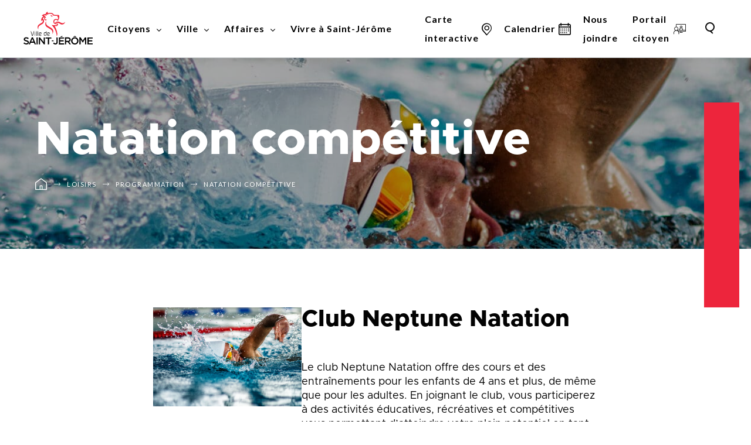

--- FILE ---
content_type: text/html; charset=UTF-8
request_url: https://www.vsj.ca/loisirs/programmation-et-inscriptions/natation_competitive/
body_size: 24805
content:
<!doctype html>
<html class='no-js' lang="fr-CA">
  <head>

  <meta charset="utf-8">
  <meta http-equiv="x-ua-compatible" content="ie=edge">
  <meta name="viewport" content="width=device-width, initial-scale=1, minimum-scale=1">
  <meta name="google-site-verification" content="HQ5JKld3wda8HZ1vefW0eyu2r2Zb_4nLgfbV3kF5Iws" />
  <!-- Google Tag Manager -->
  <script>(function(w,d,s,l,i){w[l]=w[l]||[];w[l].push({'gtm.start':
  new Date().getTime(),event:'gtm.js'});var f=d.getElementsByTagName(s)[0],
  j=d.createElement(s),dl=l!='dataLayer'?'&l='+l:'';j.async=true;j.src=
  'https://www.googletagmanager.com/gtm.js?id='+i+dl;f.parentNode.insertBefore(j,f);
  })(window,document,'script','dataLayer','GTM-WCDFRLV');</script>
  <!-- End Google Tag Manager -->
  
<link rel="manifest" href="https://www.vsj.ca/wp-content/themes/vsj.ca/assets/favicon/manifest.json">
<link rel="apple-touch-icon" sizes="180x180" href="https://www.vsj.ca/wp-content/themes/vsj.ca/assets/favicon/apple-touch-icon.png">
<link rel="icon" type="image/png" sizes="32x32" href="https://www.vsj.ca/wp-content/themes/vsj.ca/assets/favicon/favicon-32x32.png">
<link rel="icon" type="image/png" sizes="16x16" href="https://www.vsj.ca/wp-content/themes/vsj.ca/assets/favicon/favicon-16x16.png">
<link rel="shortcut icon" href="https://www.vsj.ca/wp-content/themes/vsj.ca/assets/favicon/favicon.ico">
<meta name="msapplication-config" content="https://www.vsj.ca/wp-content/themes/vsj.ca/assets/favicon/browserconfig.xml">

<meta name="apple-mobile-web-app-status-bar-style" content="#2F98D6">
<link rel="mask-icon" href="https://www.vsj.ca/wp-content/themes/vsj.ca/assets/favicon/safari-pinned-tab.svg" color="#2F98D6">
<meta name="msapplication-TileColor" content="#ffffff">
<meta name="theme-color" content="#ffffff"><meta name='robots' content='index, follow, max-image-preview:large, max-snippet:-1, max-video-preview:-1' />
	<style>img:is([sizes="auto" i], [sizes^="auto," i]) { contain-intrinsic-size: 3000px 1500px }</style>
	
	<!-- This site is optimized with the Yoast SEO plugin v26.7 - https://yoast.com/wordpress/plugins/seo/ -->
	<title>Natation compétitive - Ville de Saint-Jérôme</title>
<link data-rocket-prefetch href="https://www.googletagmanager.com" rel="dns-prefetch">
<link data-rocket-prefetch href="https://hitl.activis.ai" rel="dns-prefetch">
<link data-rocket-prefetch href="https://use.fontawesome.com" rel="dns-prefetch">
<link data-rocket-prefetch href="https://fonts.googleapis.com" rel="dns-prefetch">
<link data-rocket-prefetch href="https://api.byscuit.com" rel="dns-prefetch"><link rel="preload" data-rocket-preload as="image" href="https://www.vsj.ca/wp-content/uploads/2020/08/natation_bandeau-1920x320.jpg" fetchpriority="high">
	<link rel="canonical" href="https://www.vsj.ca/loisirs/programmation-et-inscriptions/natation_competitive/" />
	<meta property="og:locale" content="fr_CA" />
	<meta property="og:type" content="article" />
	<meta property="og:title" content="Natation compétitive - Ville de Saint-Jérôme" />
	<meta property="og:description" content="Le club Neptune Natation offre des cours et des entraînements pour les enfants de 4 ans et plus, de même que pour les adultes." />
	<meta property="og:url" content="https://www.vsj.ca/loisirs/programmation-et-inscriptions/natation_competitive/" />
	<meta property="og:site_name" content="Ville de Saint-Jérôme" />
	<meta property="article:modified_time" content="2022-08-09T20:04:36+00:00" />
	<meta property="og:image" content="https://www.vsj.ca/wp-content/uploads/2020/08/natation_bandeau.jpg" />
	<meta property="og:image:width" content="1920" />
	<meta property="og:image:height" content="320" />
	<meta property="og:image:type" content="image/jpeg" />
	<meta name="twitter:card" content="summary_large_image" />
	<meta name="twitter:label1" content="Estimation du temps de lecture" />
	<meta name="twitter:data1" content="1 minute" />
	<script type="application/ld+json" class="yoast-schema-graph">{"@context":"https://schema.org","@graph":[{"@type":"WebPage","@id":"https://www.vsj.ca/loisirs/programmation-et-inscriptions/natation_competitive/","url":"https://www.vsj.ca/loisirs/programmation-et-inscriptions/natation_competitive/","name":"Natation compétitive - Ville de Saint-Jérôme","isPartOf":{"@id":"https://www.vsj.ca/#website"},"primaryImageOfPage":{"@id":"https://www.vsj.ca/loisirs/programmation-et-inscriptions/natation_competitive/#primaryimage"},"image":{"@id":"https://www.vsj.ca/loisirs/programmation-et-inscriptions/natation_competitive/#primaryimage"},"thumbnailUrl":"https://www.vsj.ca/wp-content/uploads/2020/08/natation_bandeau.jpg","datePublished":"2020-04-30T01:56:26+00:00","dateModified":"2022-08-09T20:04:36+00:00","breadcrumb":{"@id":"https://www.vsj.ca/loisirs/programmation-et-inscriptions/natation_competitive/#breadcrumb"},"inLanguage":"fr-CA","potentialAction":[{"@type":"ReadAction","target":["https://www.vsj.ca/loisirs/programmation-et-inscriptions/natation_competitive/"]}]},{"@type":"ImageObject","inLanguage":"fr-CA","@id":"https://www.vsj.ca/loisirs/programmation-et-inscriptions/natation_competitive/#primaryimage","url":"https://www.vsj.ca/wp-content/uploads/2020/08/natation_bandeau.jpg","contentUrl":"https://www.vsj.ca/wp-content/uploads/2020/08/natation_bandeau.jpg","width":1920,"height":320},{"@type":"BreadcrumbList","@id":"https://www.vsj.ca/loisirs/programmation-et-inscriptions/natation_competitive/#breadcrumb","itemListElement":[{"@type":"ListItem","position":1,"name":"Home","item":"https://www.vsj.ca/"},{"@type":"ListItem","position":2,"name":"Loisirs","item":"https://www.vsj.ca/loisirs/"},{"@type":"ListItem","position":3,"name":"Programmation","item":"https://www.vsj.ca/loisirs/programmation-et-inscriptions/"},{"@type":"ListItem","position":4,"name":"Natation compétitive"}]},{"@type":"WebSite","@id":"https://www.vsj.ca/#website","url":"https://www.vsj.ca/","name":"Ville de Saint-Jérôme","description":"Une cité de possibilités","publisher":{"@id":"https://www.vsj.ca/#organization"},"potentialAction":[{"@type":"SearchAction","target":{"@type":"EntryPoint","urlTemplate":"https://www.vsj.ca/?s={search_term_string}"},"query-input":{"@type":"PropertyValueSpecification","valueRequired":true,"valueName":"search_term_string"}}],"inLanguage":"fr-CA"},{"@type":"Organization","@id":"https://www.vsj.ca/#organization","name":"Ville de Saint-Jérôme","url":"https://www.vsj.ca/","logo":{"@type":"ImageObject","inLanguage":"fr-CA","@id":"https://www.vsj.ca/#/schema/logo/image/","url":"https://www.vsj.ca/wp-content/uploads/2019/11/VILLE-DE-SAINT-JÉROME.png","contentUrl":"https://www.vsj.ca/wp-content/uploads/2019/11/VILLE-DE-SAINT-JÉROME.png","width":527,"height":267,"caption":"Ville de Saint-Jérôme"},"image":{"@id":"https://www.vsj.ca/#/schema/logo/image/"}}]}</script>
	<!-- / Yoast SEO plugin. -->


<link rel='dns-prefetch' href='//api.byscuit.com' />
<link rel='dns-prefetch' href='//www.googletagmanager.com' />
<link rel='dns-prefetch' href='//use.fontawesome.com' />
<link rel='dns-prefetch' href='//fonts.googleapis.com' />
<link rel='stylesheet' id='sbi_styles-css' href='https://www.vsj.ca/wp-content/plugins/instagram-feed/css/sbi-styles.min.css?ver=6.10.0' type='text/css' media='all' />
<style id='wp-emoji-styles-inline-css' type='text/css'>

	img.wp-smiley, img.emoji {
		display: inline !important;
		border: none !important;
		box-shadow: none !important;
		height: 1em !important;
		width: 1em !important;
		margin: 0 0.07em !important;
		vertical-align: -0.1em !important;
		background: none !important;
		padding: 0 !important;
	}
</style>
<link rel='stylesheet' id='wp-block-library-css' href='https://www.vsj.ca/wp-includes/css/dist/block-library/style.min.css?ver=6.8.3' type='text/css' media='all' />
<style id='classic-theme-styles-inline-css' type='text/css'>
/*! This file is auto-generated */
.wp-block-button__link{color:#fff;background-color:#32373c;border-radius:9999px;box-shadow:none;text-decoration:none;padding:calc(.667em + 2px) calc(1.333em + 2px);font-size:1.125em}.wp-block-file__button{background:#32373c;color:#fff;text-decoration:none}
</style>
<link rel='stylesheet' id='blocks-search-front-css' href='https://www.vsj.ca/wp-content/plugins/findstr/build/blocks-search-front.daf7be12.css?ver=6.8.3' type='text/css' media='all' />
<link rel='stylesheet' id='blocks-modal-front-css' href='https://www.vsj.ca/wp-content/plugins/findstr/build/blocks-modal-front.daf7be12.css?ver=6.8.3' type='text/css' media='all' />
<link rel='stylesheet' id='visual-portfolio-block-filter-by-category-css' href='https://www.vsj.ca/wp-content/plugins/visual-portfolio/build/gutenberg/blocks/filter-by-category/style.css?ver=1764176155' type='text/css' media='all' />
<link rel='stylesheet' id='visual-portfolio-block-pagination-css' href='https://www.vsj.ca/wp-content/plugins/visual-portfolio/build/gutenberg/blocks/pagination/style.css?ver=1764176155' type='text/css' media='all' />
<link rel='stylesheet' id='visual-portfolio-block-sort-css' href='https://www.vsj.ca/wp-content/plugins/visual-portfolio/build/gutenberg/blocks/sort/style.css?ver=1764176155' type='text/css' media='all' />
<style id='font-awesome-svg-styles-default-inline-css' type='text/css'>
.svg-inline--fa {
  display: inline-block;
  height: 1em;
  overflow: visible;
  vertical-align: -.125em;
}
</style>
<link rel='stylesheet' id='font-awesome-svg-styles-css' href='https://www.vsj.ca/wp-content/uploads/font-awesome/v6.4.2/css/svg-with-js.css' type='text/css' media='all' />
<style id='font-awesome-svg-styles-inline-css' type='text/css'>
   .wp-block-font-awesome-icon svg::before,
   .wp-rich-text-font-awesome-icon svg::before {content: unset;}
</style>
<style id='global-styles-inline-css' type='text/css'>
:root{--wp--preset--aspect-ratio--square: 1;--wp--preset--aspect-ratio--4-3: 4/3;--wp--preset--aspect-ratio--3-4: 3/4;--wp--preset--aspect-ratio--3-2: 3/2;--wp--preset--aspect-ratio--2-3: 2/3;--wp--preset--aspect-ratio--16-9: 16/9;--wp--preset--aspect-ratio--9-16: 9/16;--wp--preset--color--black: #020202;--wp--preset--color--cyan-bluish-gray: #abb8c3;--wp--preset--color--white: #fff;--wp--preset--color--pale-pink: #f78da7;--wp--preset--color--vivid-red: #cf2e2e;--wp--preset--color--luminous-vivid-orange: #ff6900;--wp--preset--color--luminous-vivid-amber: #fcb900;--wp--preset--color--light-green-cyan: #7bdcb5;--wp--preset--color--vivid-green-cyan: #00d084;--wp--preset--color--pale-cyan-blue: #8ed1fc;--wp--preset--color--vivid-cyan-blue: #0693e3;--wp--preset--color--vivid-purple: #9b51e0;--wp--preset--color--oslo-gray: #878A8B;--wp--preset--color--bombay: #B1B4B6;--wp--preset--color--iron: #CED2D4;--wp--preset--color--wild-sand: #F5F5F5;--wp--preset--color--cardinal: #ed253c;--wp--preset--color--cadinal-dark: #C31F32;--wp--preset--color--viking: #73c0e1;--wp--preset--color--atlantis: #73C031;--wp--preset--color--anzac: #D8A83B;--wp--preset--color--tango: #ed762c;--wp--preset--gradient--vivid-cyan-blue-to-vivid-purple: linear-gradient(135deg,rgba(6,147,227,1) 0%,rgb(155,81,224) 100%);--wp--preset--gradient--light-green-cyan-to-vivid-green-cyan: linear-gradient(135deg,rgb(122,220,180) 0%,rgb(0,208,130) 100%);--wp--preset--gradient--luminous-vivid-amber-to-luminous-vivid-orange: linear-gradient(135deg,rgba(252,185,0,1) 0%,rgba(255,105,0,1) 100%);--wp--preset--gradient--luminous-vivid-orange-to-vivid-red: linear-gradient(135deg,rgba(255,105,0,1) 0%,rgb(207,46,46) 100%);--wp--preset--gradient--very-light-gray-to-cyan-bluish-gray: linear-gradient(135deg,rgb(238,238,238) 0%,rgb(169,184,195) 100%);--wp--preset--gradient--cool-to-warm-spectrum: linear-gradient(135deg,rgb(74,234,220) 0%,rgb(151,120,209) 20%,rgb(207,42,186) 40%,rgb(238,44,130) 60%,rgb(251,105,98) 80%,rgb(254,248,76) 100%);--wp--preset--gradient--blush-light-purple: linear-gradient(135deg,rgb(255,206,236) 0%,rgb(152,150,240) 100%);--wp--preset--gradient--blush-bordeaux: linear-gradient(135deg,rgb(254,205,165) 0%,rgb(254,45,45) 50%,rgb(107,0,62) 100%);--wp--preset--gradient--luminous-dusk: linear-gradient(135deg,rgb(255,203,112) 0%,rgb(199,81,192) 50%,rgb(65,88,208) 100%);--wp--preset--gradient--pale-ocean: linear-gradient(135deg,rgb(255,245,203) 0%,rgb(182,227,212) 50%,rgb(51,167,181) 100%);--wp--preset--gradient--electric-grass: linear-gradient(135deg,rgb(202,248,128) 0%,rgb(113,206,126) 100%);--wp--preset--gradient--midnight: linear-gradient(135deg,rgb(2,3,129) 0%,rgb(40,116,252) 100%);--wp--preset--font-size--small: 13px;--wp--preset--font-size--medium: 20px;--wp--preset--font-size--large: 36px;--wp--preset--font-size--x-large: 42px;--wp--preset--spacing--20: 0.44rem;--wp--preset--spacing--30: 0.67rem;--wp--preset--spacing--40: 1rem;--wp--preset--spacing--50: 1.5rem;--wp--preset--spacing--60: 2.25rem;--wp--preset--spacing--70: 3.38rem;--wp--preset--spacing--80: 5.06rem;--wp--preset--shadow--natural: 6px 6px 9px rgba(0, 0, 0, 0.2);--wp--preset--shadow--deep: 12px 12px 50px rgba(0, 0, 0, 0.4);--wp--preset--shadow--sharp: 6px 6px 0px rgba(0, 0, 0, 0.2);--wp--preset--shadow--outlined: 6px 6px 0px -3px rgba(255, 255, 255, 1), 6px 6px rgba(0, 0, 0, 1);--wp--preset--shadow--crisp: 6px 6px 0px rgba(0, 0, 0, 1);}:where(.is-layout-flex){gap: 0.5em;}:where(.is-layout-grid){gap: 0.5em;}body .is-layout-flex{display: flex;}.is-layout-flex{flex-wrap: wrap;align-items: center;}.is-layout-flex > :is(*, div){margin: 0;}body .is-layout-grid{display: grid;}.is-layout-grid > :is(*, div){margin: 0;}:where(.wp-block-columns.is-layout-flex){gap: 2em;}:where(.wp-block-columns.is-layout-grid){gap: 2em;}:where(.wp-block-post-template.is-layout-flex){gap: 1.25em;}:where(.wp-block-post-template.is-layout-grid){gap: 1.25em;}.has-black-color{color: var(--wp--preset--color--black) !important;}.has-cyan-bluish-gray-color{color: var(--wp--preset--color--cyan-bluish-gray) !important;}.has-white-color{color: var(--wp--preset--color--white) !important;}.has-pale-pink-color{color: var(--wp--preset--color--pale-pink) !important;}.has-vivid-red-color{color: var(--wp--preset--color--vivid-red) !important;}.has-luminous-vivid-orange-color{color: var(--wp--preset--color--luminous-vivid-orange) !important;}.has-luminous-vivid-amber-color{color: var(--wp--preset--color--luminous-vivid-amber) !important;}.has-light-green-cyan-color{color: var(--wp--preset--color--light-green-cyan) !important;}.has-vivid-green-cyan-color{color: var(--wp--preset--color--vivid-green-cyan) !important;}.has-pale-cyan-blue-color{color: var(--wp--preset--color--pale-cyan-blue) !important;}.has-vivid-cyan-blue-color{color: var(--wp--preset--color--vivid-cyan-blue) !important;}.has-vivid-purple-color{color: var(--wp--preset--color--vivid-purple) !important;}.has-black-background-color{background-color: var(--wp--preset--color--black) !important;}.has-cyan-bluish-gray-background-color{background-color: var(--wp--preset--color--cyan-bluish-gray) !important;}.has-white-background-color{background-color: var(--wp--preset--color--white) !important;}.has-pale-pink-background-color{background-color: var(--wp--preset--color--pale-pink) !important;}.has-vivid-red-background-color{background-color: var(--wp--preset--color--vivid-red) !important;}.has-luminous-vivid-orange-background-color{background-color: var(--wp--preset--color--luminous-vivid-orange) !important;}.has-luminous-vivid-amber-background-color{background-color: var(--wp--preset--color--luminous-vivid-amber) !important;}.has-light-green-cyan-background-color{background-color: var(--wp--preset--color--light-green-cyan) !important;}.has-vivid-green-cyan-background-color{background-color: var(--wp--preset--color--vivid-green-cyan) !important;}.has-pale-cyan-blue-background-color{background-color: var(--wp--preset--color--pale-cyan-blue) !important;}.has-vivid-cyan-blue-background-color{background-color: var(--wp--preset--color--vivid-cyan-blue) !important;}.has-vivid-purple-background-color{background-color: var(--wp--preset--color--vivid-purple) !important;}.has-black-border-color{border-color: var(--wp--preset--color--black) !important;}.has-cyan-bluish-gray-border-color{border-color: var(--wp--preset--color--cyan-bluish-gray) !important;}.has-white-border-color{border-color: var(--wp--preset--color--white) !important;}.has-pale-pink-border-color{border-color: var(--wp--preset--color--pale-pink) !important;}.has-vivid-red-border-color{border-color: var(--wp--preset--color--vivid-red) !important;}.has-luminous-vivid-orange-border-color{border-color: var(--wp--preset--color--luminous-vivid-orange) !important;}.has-luminous-vivid-amber-border-color{border-color: var(--wp--preset--color--luminous-vivid-amber) !important;}.has-light-green-cyan-border-color{border-color: var(--wp--preset--color--light-green-cyan) !important;}.has-vivid-green-cyan-border-color{border-color: var(--wp--preset--color--vivid-green-cyan) !important;}.has-pale-cyan-blue-border-color{border-color: var(--wp--preset--color--pale-cyan-blue) !important;}.has-vivid-cyan-blue-border-color{border-color: var(--wp--preset--color--vivid-cyan-blue) !important;}.has-vivid-purple-border-color{border-color: var(--wp--preset--color--vivid-purple) !important;}.has-vivid-cyan-blue-to-vivid-purple-gradient-background{background: var(--wp--preset--gradient--vivid-cyan-blue-to-vivid-purple) !important;}.has-light-green-cyan-to-vivid-green-cyan-gradient-background{background: var(--wp--preset--gradient--light-green-cyan-to-vivid-green-cyan) !important;}.has-luminous-vivid-amber-to-luminous-vivid-orange-gradient-background{background: var(--wp--preset--gradient--luminous-vivid-amber-to-luminous-vivid-orange) !important;}.has-luminous-vivid-orange-to-vivid-red-gradient-background{background: var(--wp--preset--gradient--luminous-vivid-orange-to-vivid-red) !important;}.has-very-light-gray-to-cyan-bluish-gray-gradient-background{background: var(--wp--preset--gradient--very-light-gray-to-cyan-bluish-gray) !important;}.has-cool-to-warm-spectrum-gradient-background{background: var(--wp--preset--gradient--cool-to-warm-spectrum) !important;}.has-blush-light-purple-gradient-background{background: var(--wp--preset--gradient--blush-light-purple) !important;}.has-blush-bordeaux-gradient-background{background: var(--wp--preset--gradient--blush-bordeaux) !important;}.has-luminous-dusk-gradient-background{background: var(--wp--preset--gradient--luminous-dusk) !important;}.has-pale-ocean-gradient-background{background: var(--wp--preset--gradient--pale-ocean) !important;}.has-electric-grass-gradient-background{background: var(--wp--preset--gradient--electric-grass) !important;}.has-midnight-gradient-background{background: var(--wp--preset--gradient--midnight) !important;}.has-small-font-size{font-size: var(--wp--preset--font-size--small) !important;}.has-medium-font-size{font-size: var(--wp--preset--font-size--medium) !important;}.has-large-font-size{font-size: var(--wp--preset--font-size--large) !important;}.has-x-large-font-size{font-size: var(--wp--preset--font-size--x-large) !important;}
:where(.wp-block-post-template.is-layout-flex){gap: 1.25em;}:where(.wp-block-post-template.is-layout-grid){gap: 1.25em;}
:where(.wp-block-columns.is-layout-flex){gap: 2em;}:where(.wp-block-columns.is-layout-grid){gap: 2em;}
:root :where(.wp-block-pullquote){font-size: 1.5em;line-height: 1.6;}
:where(.wp-block-visual-portfolio-loop.is-layout-flex){gap: 1.25em;}:where(.wp-block-visual-portfolio-loop.is-layout-grid){gap: 1.25em;}
</style>
<link rel='stylesheet' id='byscuit-css' href='https://www.vsj.ca/wp-content/plugins/vtx-byscuit-master/public/css/byscuit-public.css?ver=1.1.4' type='text/css' media='all' />
<link rel='stylesheet' id='front/findstr-search-css' href='https://www.vsj.ca/wp-content/plugins/findstr/build/front-findstr-search.daf7be12.css?ver=6.8.3' type='text/css' media='all' />
<link rel='stylesheet' id='font-awesome-official-css' href='https://use.fontawesome.com/releases/v6.4.2/css/all.css' type='text/css' media='all' integrity="sha384-blOohCVdhjmtROpu8+CfTnUWham9nkX7P7OZQMst+RUnhtoY/9qemFAkIKOYxDI3" crossorigin="anonymous" />
<link rel='stylesheet' id='tablepress-default-css' href='https://www.vsj.ca/wp-content/tablepress-combined.min.css?ver=12' type='text/css' media='all' />
<link rel='stylesheet' id='hurrytimer-css' href='https://www.vsj.ca/wp-content/uploads/hurrytimer/css/5956bd5725c55a55.css?ver=6.8.3' type='text/css' media='all' />
<link rel='stylesheet' id='google_font-css' href='//fonts.googleapis.com/css?family=Lato:400,700,900' type='text/css' media='all' />
<link rel='stylesheet' id='sage/css-css' href='https://www.vsj.ca/wp-content/themes/vsj.ca/dist/styles/main-b1479fd7a4.css' type='text/css' media='all' />
<link rel='stylesheet' id='font-awesome-official-v4shim-css' href='https://use.fontawesome.com/releases/v6.4.2/css/v4-shims.css' type='text/css' media='all' integrity="sha384-IqMDcR2qh8kGcGdRrxwop5R2GiUY5h8aDR/LhYxPYiXh3sAAGGDkFvFqWgFvTsTd" crossorigin="anonymous" />
<script type="text/javascript" src="https://www.vsj.ca/wp-includes/js/jquery/jquery.min.js?ver=3.7.1" id="jquery-core-js"></script>
<script type="text/javascript" src="https://www.vsj.ca/wp-includes/js/jquery/jquery-migrate.min.js?ver=3.4.1" id="jquery-migrate-js"></script>
<script type="text/javascript" src="https://www.vsj.ca/wp-content/plugins/vtx-byscuit-master/public/js/byscuit-public.js?ver=1.1.4" id="byscuit-js"></script>
<script type="text/javascript" src="https://api.byscuit.com/data/client/98601B45-791E-4478-90DD-9967D2CBDCCF/script/script.js" id="byscuit-token-js"></script>
<script type="text/javascript" id="chatwoot-client-js-extra">
/* <![CDATA[ */
var chatwoot_token = "V7jMUqPWE7EfhW9rdbjmAmiY";
var chatwoot_url = "https:\/\/hitl.activis.ai";
var chatwoot_widget_locale = "fr";
var chatwoot_widget_type = "standard";
var chatwoot_launcher_text = "";
var chatwoot_widget_position = "right";
/* ]]> */
</script>
<script type="text/javascript" src="https://www.vsj.ca/wp-content/plugins/wp-plugin-0.2.2/js/chatwoot.js?ver=6.8.3" id="chatwoot-client-js"></script>

<!-- Google tag (gtag.js) snippet added by Site Kit -->
<!-- Google Analytics snippet added by Site Kit -->
<script type="text/javascript" src="https://www.googletagmanager.com/gtag/js?id=GT-WRGD9RV" id="google_gtagjs-js" async></script>
<script type="text/javascript" id="google_gtagjs-js-after">
/* <![CDATA[ */
window.dataLayer = window.dataLayer || [];function gtag(){dataLayer.push(arguments);}
gtag("set","linker",{"domains":["www.vsj.ca"]});
gtag("js", new Date());
gtag("set", "developer_id.dZTNiMT", true);
gtag("config", "GT-WRGD9RV");
/* ]]> */
</script>
<script type="text/javascript" src="https://www.vsj.ca/wp-content/themes/vsj.ca/dist/scripts/modernizr-42f4c730cd.js" id="modernizr-js"></script>
<script type="text/javascript" src="https://www.vsj.ca/wp-content/themes/vsj.ca/dist/scripts/carousels-b70ebfd774.js?ver=6.8.3" id="carousels-js-js"></script>
<script type="text/javascript" src="https://www.vsj.ca/wp-content/themes/vsj.ca/dist/scripts/magnific-popup-94d041d462.js?ver=6.8.3" id="magnific-popup.js-js"></script>
<link rel="https://api.w.org/" href="https://www.vsj.ca/wp-json/" /><link rel="alternate" title="JSON" type="application/json" href="https://www.vsj.ca/wp-json/wp/v2/pages/7294" /><link rel="EditURI" type="application/rsd+xml" title="RSD" href="https://www.vsj.ca/xmlrpc.php?rsd" />
<meta name="generator" content="WordPress 6.8.3" />
<link rel='shortlink' href='https://www.vsj.ca/?p=7294' />
<link rel="alternate" title="oEmbed (JSON)" type="application/json+oembed" href="https://www.vsj.ca/wp-json/oembed/1.0/embed?url=https%3A%2F%2Fwww.vsj.ca%2Floisirs%2Fprogrammation-et-inscriptions%2Fnatation_competitive%2F" />
<link rel="alternate" title="oEmbed (XML)" type="text/xml+oembed" href="https://www.vsj.ca/wp-json/oembed/1.0/embed?url=https%3A%2F%2Fwww.vsj.ca%2Floisirs%2Fprogrammation-et-inscriptions%2Fnatation_competitive%2F&#038;format=xml" />
<meta name="generator" content="Site Kit by Google 1.168.0" /><script type='text/javascript'>
/* <![CDATA[ */
var VPData = {"version":"3.4.1","pro":false,"__":{"couldnt_retrieve_vp":"Couldn't retrieve Visual Portfolio ID.","pswp_close":"Close (Esc)","pswp_share":"Share","pswp_fs":"Toggle fullscreen","pswp_zoom":"Zoom in\/out","pswp_prev":"Previous (arrow left)","pswp_next":"Next (arrow right)","pswp_share_fb":"Share on Facebook","pswp_share_tw":"Tweet","pswp_share_x":"X","pswp_share_pin":"Pin it","pswp_download":"Download","fancybox_close":"Close","fancybox_next":"Next","fancybox_prev":"Previous","fancybox_error":"The requested content cannot be loaded. <br \/> Please try again later.","fancybox_play_start":"Start slideshow","fancybox_play_stop":"Pause slideshow","fancybox_full_screen":"Full screen","fancybox_thumbs":"Thumbnails","fancybox_download":"Download","fancybox_share":"Share","fancybox_zoom":"Zoom"},"settingsPopupGallery":{"enable_on_wordpress_images":false,"vendor":"fancybox","deep_linking":false,"deep_linking_url_to_share_images":false,"show_arrows":true,"show_counter":true,"show_zoom_button":true,"show_fullscreen_button":true,"show_share_button":true,"show_close_button":true,"show_thumbs":true,"show_download_button":false,"show_slideshow":false,"click_to_zoom":true,"restore_focus":true},"screenSizes":[320,576,768,992,1200]};
/* ]]> */
</script>
		<noscript>
			<style type="text/css">
				.vp-portfolio__preloader-wrap{display:none}.vp-portfolio__filter-wrap,.vp-portfolio__items-wrap,.vp-portfolio__pagination-wrap,.vp-portfolio__sort-wrap{opacity:1;visibility:visible}.vp-portfolio__item .vp-portfolio__item-img noscript+img,.vp-portfolio__thumbnails-wrap{display:none}
			</style>
		</noscript>
		    <script type="text/tmpl" id="tmpl-autocomplete-item">
      <li class="search-item {{ data.Selected }}" id="search-item-{{ data.ID }}"> <a href="{{ data.URL }}" data-og-text="{{ data.Title }}">{{ data.Title }}</a> </li>
    </script>
  <!-- Global site tag (gtag.js) - Google Ads: 482492706 -->
  <script async src='https://www.googletagmanager.com/gtag/js?id=AW-482492706'></script>
  <script>
    window.dataLayer = window.dataLayer || [];
    function gtag(){dataLayer.push(arguments);}
    gtag('js', new Date());
  
    gtag('config', 'AW-482492706');
  </script>
  <meta name="google-site-verification" content="ohW238i5MERViUvEJsNe4jg6tsNyXgHUsCL28wKc9Z0">
<!-- Meta Pixel Code -->
<script type='text/javascript'>
!function(f,b,e,v,n,t,s){if(f.fbq)return;n=f.fbq=function(){n.callMethod?
n.callMethod.apply(n,arguments):n.queue.push(arguments)};if(!f._fbq)f._fbq=n;
n.push=n;n.loaded=!0;n.version='2.0';n.queue=[];t=b.createElement(e);t.async=!0;
t.src=v;s=b.getElementsByTagName(e)[0];s.parentNode.insertBefore(t,s)}(window,
document,'script','https://connect.facebook.net/en_US/fbevents.js');
</script>
<!-- End Meta Pixel Code -->
<script type='text/javascript'>var url = window.location.origin + '?ob=open-bridge';
            fbq('set', 'openbridge', '409329892741961', url);
fbq('init', '409329892741961', {}, {
    "agent": "wordpress-6.8.3-4.1.5"
})</script><script type='text/javascript'>
    fbq('track', 'PageView', []);
  </script><style type="text/css">.recentcomments a{display:inline !important;padding:0 !important;margin:0 !important;}</style>		<style type="text/css">
			/* If html does not have either class, do not show lazy loaded images. */
			html:not(.vp-lazyload-enabled):not(.js) .vp-lazyload {
				display: none;
			}
		</style>
		<script>
			document.documentElement.classList.add(
				'vp-lazyload-enabled'
			);
		</script>
		
<!-- Google Tag Manager snippet added by Site Kit -->
<script type="text/javascript">
/* <![CDATA[ */

			( function( w, d, s, l, i ) {
				w[l] = w[l] || [];
				w[l].push( {'gtm.start': new Date().getTime(), event: 'gtm.js'} );
				var f = d.getElementsByTagName( s )[0],
					j = d.createElement( s ), dl = l != 'dataLayer' ? '&l=' + l : '';
				j.async = true;
				j.src = 'https://www.googletagmanager.com/gtm.js?id=' + i + dl;
				f.parentNode.insertBefore( j, f );
			} )( window, document, 'script', 'dataLayer', 'GTM-WCDFRLV' );
			
/* ]]> */
</script>

<!-- End Google Tag Manager snippet added by Site Kit -->
		<style type="text/css" id="wp-custom-css">
			.catalog_btn{
	width:100%;
	margin-top:0px !important;
}

.catalog_btn:after{
	width:100%;
	margin-top:0px !important;
	height: 405px !important;
	opacity:.7;
	background-color:#333 !important;
}

/*.fwp-load-more{
	font-size: 1.6rem;
    font-family: Lato,sans-serif;
    font-weight: 700;
	  font-size: 2rem;
	  height:2em;
    background-color:#fff;
    line-height: 1;
    color: #020202;
    transition: color .5s;
    display: inline-block;
    align-items: center;
	  border: none;
    text-decoration: underline;
    text-decoration-line: underline;
    text-decoration-style: initial;
    text-decoration-color: initial;
}

.fwp-load-more:hover{
	opacity:0.7;
	height:2em;
	position:relative;
	background-color:#333 !important;
}

.fwp-load-more:focus, :after{
	border:none !important;
}
*/

.facetwp-search{
    background-color: transparent;
    border-radius: 0;
    border: 0;
    border-bottom: 2px solid #000;
    color: #000;
    outline: 0;
    font-family: Metropolis,sans-serif;
    font-size: 2rem;
    font-weight: 500;
    line-height: 30px;
    height: 3em;
    padding: 5px 15px;
    width: 85%;
}

.facetwp-btn
{
	  position: relative;
    z-index: 1;
    cursor: pointer;
}



.fwpl-col{
	height:405px;
}


 .fwpl-item img:hover{
	/*opacity: 0.50;*/
} 

 
.fs-search{
	display:none;
}

@media only screen and (max-width: 600px) {
	.catalogue-activite{
		padding-left: 10px;
	}
	.catalog_btn{
	width:75%;
	margin-top:0px !important;
	text-align:left;
}
	.fwpl-col{
	height:398px;
}
	.facetwp-search{
		width:100%;
}
}

@media only screen and (max-width: 1500px) {
	.catalogue-activite{
		padding-left: 10px;
	}
	.catalog_btn{
	width:75%;
	margin-top:0px !important;
	text-align:left;
}
	.fwpl-col{
	height:398px;
}
	.facetwp-search{
		width:100%;
}
	.fs-label-wrap {
		width:23rem !important;
	}
	/*.wp-block-heading h2{
		font-size:2em;
	}*/
}
		</style>
		<noscript><style id="rocket-lazyload-nojs-css">.rll-youtube-player, [data-lazy-src]{display:none !important;}</style></noscript><meta name="generator" content="WP Rocket 3.20.2" data-wpr-features="wpr_lazyload_images wpr_preconnect_external_domains wpr_oci wpr_desktop" /></head>
  <body class="wp-singular page-template page-template-template-page page-template-template-page-php page page-id-7294 page-child parent-pageid-1049 wp-theme-vsjca natation_competitive">
  <!-- Google Tag Manager (noscript) -->
  <noscript><iframe src="https://www.googletagmanager.com/ns.html?id=GTM-WCDFRLV"
                    height="0" width="0" style="display:none;visibility:hidden"></iframe></noscript>
  <!-- End Google Tag Manager (noscript) -->

  
    <!--[if IE]>
      <div class="alert alert-warning">
        Vous utilisez présentement un navigateur <strong>désuet</strong>. Veuillez <a href="http://browsehappy.com/">mettre à jour votre navigateur</a> pour améliorer votre expérience.      </div>
    <![endif]-->
    
<header id='header' class='header'>
  <div  class="header__container">
    <div  class="header__left">
      <a class="header__home-link" href="https://www.vsj.ca/">
        <img src='https://www.vsj.ca/wp-content/themes/vsj.ca/dist/images/logo-VSJ.svg' alt='Ville de Saint-Jérôme' class='header__logo'>
      </a>
      <nav class='header__nav'>
        <ul id="menu-menu-principal" class="header__nav--primary"><li class="dropdown-header dropdown menu-citoyens"><a class="mega-menu-toggle">Citoyens<i class="icon-arrow-down"></i></a>
<ul class="mega__menu--level-0">
<div class='mega__menu--left-column'>	<li class="dropdown-header dropdown menu-services-aux-citoyens">Services aux citoyens
<ul class="mega__menu--level-1">
		<li class="menu-centrale-du-citoyen"><a href="https://www.vsj.ca/centrale-du-citoyen/">Centrale du citoyen</a></li>
		<li class="menu-collectes"><a href="https://www.vsj.ca/collectes/">Collectes</a></li>
		<li class="menu-cour-municipale"><a href="https://www.vsj.ca/cour-municipale/">Cour municipale</a></li>
		<li class="menu-deneigement"><a href="https://www.vsj.ca/deneigement/">Déneigement</a></li>
		<li class="menu-info-chantiers"><a href="https://www.vsj.ca/info-chantiers/">Info-chantiers</a></li>
		<li class="menu-marche-public"><a href="https://www.vsj.ca/marche-public/">Marché public</a></li>
		<li class="menu-police"><a href="https://www.vsj.ca/police/">Police</a></li>
		<li class="menu-portail-citoyen"><a target="_blank" href="http://citoyen.vsj.ca">Portail citoyen</a></li>
		<li class="menu-reclamations"><a href="https://www.vsj.ca/reclamations/">Réclamations</a></li>
		<li class="menu-salon-de-lemploi"><a href="https://www.vsj.ca/salon-emploi/">Salon de l’emploi</a></li>
		<li class="menu-securite-incendie"><a href="https://www.vsj.ca/securite-incendie/">Sécurité incendie</a></li>
		<li class="menu-service-dalertes"><a href="https://www.vsj.ca/alertes/">Service d’alertes</a></li>
		<li class="menu-stationnement"><a href="https://www.vsj.ca/stationnement/">Stationnement</a></li>
		<li class="menu-taxes-et-evaluation"><a href="https://www.vsj.ca/taxes-et-evaluation/">Taxes et évaluation</a></li>
		<li class="menu-transport-collectif"><a href="https://www.vsj.ca/transport-collectif/">Transport collectif</a></li>
		<li class="menu-ventes-debarras"><a href="https://www.vsj.ca/ventes-debarras/">Ventes-débarras</a></li>
	</ul>
</li>
	<li class="dropdown-header dropdown menu-loisirs">Loisirs
<ul class="mega__menu--level-1">
		<li class="menu-alouettes"><a href="https://www.vsj.ca/loisirs/alouettes/">Alouettes</a></li>
		<li class="menu-armada"><a href="https://www.vsj.ca/armada/">Armada</a></li>
		<li class="menu-appel-de-projets-en-developpement-culturel"><a href="https://www.vsj.ca/appel-projets-developpement-culturel/">Appel de projets en développement culturel</a></li>
		<li class="menu-bibliotheques"><a href="https://www.vsj.ca/loisirs/bibliotheques/">Bibliothèques</a></li>
		<li class="menu-camps-de-jour"><a href="https://www.vsj.ca/loisirs/camps-de-jour/">Camps de jour</a></li>
		<li class="active menu-cours"><a href="https://www.vsj.ca/loisirs/programmation-et-inscriptions/">Cours</a></li>
		<li class="menu-culture"><a href="https://www.vsj.ca/culture/">Culture</a></li>
		<li class="menu-fonds-de-soutien-communautaire"><a href="https://www.vsj.ca/fonds-communautaire/">Fonds de soutien communautaire</a></li>
		<li class="menu-inscriptions"><a href="https://www.vsj.ca/loisirs/inscriptions/">Inscriptions</a></li>
		<li class="menu-installations-sportives"><a href="https://www.vsj.ca/installations-sportives/">Installations sportives</a></li>
		<li class="menu-marcher-noel-a-saint-jerome"><a href="https://www.vsj.ca/marcher-noel/">Marcher Noël à Saint-Jérôme</a></li>
		<li class="menu-programmation-estivale"><a href="https://www.vsj.ca/loisirs/ete/">Programmation estivale</a></li>
		<li class="menu-quartier-50"><a href="https://www.vsj.ca/loisirs/quartier-50/">Quartier 50+</a></li>
		<li class="menu-rendez-vous-gourmand"><a href="https://www.vsj.ca/rendez-vous-gourmand/">Rendez-vous gourmand</a></li>
		<li class="menu-repertoire-des-organismes-reconnus"><a href="https://www.vsj.ca/repertoire-des-organismes-reconnus/">Répertoire des organismes reconnus</a></li>
		<li class="menu-services-aux-organismes"><a href="https://www.vsj.ca/services-aux-organismes/">Services aux organismes</a></li>
	</ul>
</li>
	<li class="dropdown-header dropdown menu-environnement">Environnement
<ul class="mega__menu--level-1">
		<li class="menu-agrile-du-frene"><a href="https://www.vsj.ca/agrile-du-frene/">Agrile du frêne</a></li>
		<li class="menu-aide-financiere-environnementale"><a href="https://www.vsj.ca/aide-financiere-environnementale/">Aide financière environnementale</a></li>
		<li class="menu-eau"><a href="https://www.vsj.ca/eau/">Eau</a></li>
		<li class="menu-ecocentre"><a href="https://www.vsj.ca/ecocentre/">Écocentre</a></li>
		<li class="menu-fosses-septiques"><a href="https://www.vsj.ca/fosses-septiques/">Fosses septiques</a></li>
		<li class="menu-herbicyclage-et-feuillicyclage"><a href="https://www.vsj.ca/herbicyclage-et-feuillicyclage/">Herbicyclage et feuillicyclage</a></li>
		<li class="menu-lingettes"><a href="https://www.vsj.ca/lingettes/">Lingettes</a></li>
		<li class="menu-pelouse-ecologique"><a href="https://www.vsj.ca/pelouse-ecologique/">Pelouse écologique</a></li>
		<li class="menu-tonte-differenciee"><a href="https://www.vsj.ca/tonte-differenciee/">Tonte différenciée</a></li>
		<li class="menu-zones-inondables"><a href="https://www.vsj.ca/zones-inondables/">Zones inondables</a></li>
	</ul>
</li>
	<li class="dropdown-header dropdown menu-reglements-et-permis">Règlements et permis
<ul class="mega__menu--level-1">
		<li class="menu-comite-consultatif-durbanisme"><a href="https://www.vsj.ca/comite-consultatif-durbanisme/">Comité consultatif d’urbanisme</a></li>
		<li class="menu-demande-de-permis-en-ligne"><a href="https://www.vsj.ca/demande-de-permis-en-ligne/">Demande de permis en ligne</a></li>
		<li class="menu-liste-des-permis-et-des-certificats-delivres"><a href="https://www.vsj.ca/liste-des-permis-et-des-certificats-delivres/">Liste des permis et des certificats délivrés</a></li>
		<li class="menu-reglements-municipaux"><a href="https://www.vsj.ca/reglements-municipaux/">Règlements municipaux</a></li>
	</ul>
</li>
</div>

    <div class='quick-access--menu'>

                                
            <div class='quick-access__item'>
               <a href="https://www.vsj.ca/alertes/" class='quick-access__item--link'><span class="quick-access__item--icon fillUp"><i class="icon-warning"></i></span> Alertes</a>
            </div>
                                
            <div class='quick-access__item'>
               <a href="https://www.vsj.ca/info-chantiers/" class='quick-access__item--link'><span class="quick-access__item--icon fillUp"><i class="icon-construction"></i></span> Info-chantiers</a>
            </div>
                                
            <div class='quick-access__item'>
               <a href="https://www.vsj.ca/centrale-du-citoyen/" class='quick-access__item--link'><span class="quick-access__item--icon fillUp"><i class="icon-central-citizen"></i></span> Centrale du citoyen</a>
            </div>
                                
            <div class='quick-access__item'>
               <a href="https://www.vsj.ca/collectes/" class='quick-access__item--link'><span class="quick-access__item--icon fillUp"><i class="icon-garbage"></i></span> Collectes</a>
            </div>
                                
            <div class='quick-access__item'>
               <a href="https://www.vsj.ca/bibliotheques/" class='quick-access__item--link'><span class="quick-access__item--icon fillUp"><i class="icon-library"></i></span> Bibliothèques</a>
            </div>
                                
            <div class='quick-access__item'>
               <a href="https://www.vsj.ca/emplois/" class='quick-access__item--link'><span class="quick-access__item--icon fillUp"><i class="icon-job"></i></span> Emplois </a>
            </div>
                                
            <div class='quick-access__item'>
               <a href="https://www.vsj.ca/reglements-municipaux/" class='quick-access__item--link'><span class="quick-access__item--icon fillUp"><i class="icon-permits"></i></span> Règlements et permis</a>
            </div>
                                
            <div class='quick-access__item'>
               <a href="https://www.vsj.ca/taxes-et-evaluation/" class='quick-access__item--link'><span class="quick-access__item--icon fillUp"><i class="icon-taxes"></i></span> Taxes et évaluation</a>
            </div>
        
    </div>

</ul>
</li>
<li class="dropdown-header dropdown menu-ville"><a class="mega-menu-toggle">Ville<i class="icon-arrow-down"></i></a>
<ul class="mega__menu--level-0">
<div class='mega__menu--left-column'>	<li class="dropdown-header dropdown menu-la-ville-en-bref">La Ville en bref
<ul class="mega__menu--level-1">
		<li class="menu-actualites"><a href="https://www.vsj.ca/actualites/">Actualités</a></li>
		<li class="menu-cocktail-de-lexcellence"><a href="https://www.vsj.ca/cocktail-excellence/">Cocktail de l’Excellence</a></li>
		<li class="menu-en-direct"><a href="https://www.vsj.ca/en-direct/">En direct</a></li>
		<li class="menu-langue-francaise"><a href="https://www.vsj.ca/langue-francaise/">Langue française</a></li>
		<li class="menu-nos-athletes-dici"><a href="https://www.vsj.ca/athletes/">Nos athlètes d’ici</a></li>
		<li class="menu-portrait"><a href="https://www.vsj.ca/portrait/">Portrait</a></li>
		<li class="menu-prix-et-mentions"><a href="https://www.vsj.ca/prix-mentions/">Prix et mentions</a></li>
		<li class="menu-publications-municipales"><a href="https://www.vsj.ca/publications/">Publications municipales</a></li>
	</ul>
</li>
	<li class="dropdown-header dropdown menu-administration-municipale">Administration municipale
<ul class="mega__menu--level-1">
		<li class="menu-acces-a-linformation"><a href="https://www.vsj.ca/acces-a-linformation/">Accès à l’information</a></li>
		<li class="menu-attribution-des-contrats-municipaux"><a href="https://www.vsj.ca/attribution-des-contrats-municipaux/">Attribution des contrats municipaux</a></li>
		<li class="menu-avis-publics"><a href="https://www.vsj.ca/avis-publics/">Avis publics</a></li>
		<li class="menu-conseil-municipal-et-comite-executif"><a href="https://www.vsj.ca/conseil-municipal-et-comite-executif/">Conseil municipal et comité exécutif</a></li>
		<li class="menu-consultations-publiques"><a href="https://www.vsj.ca/consultations-publiques/">Consultations publiques</a></li>
		<li class="menu-emplois"><a href="https://www.vsj.ca/emplois/">Emplois</a></li>
		<li class="menu-finances"><a href="https://www.vsj.ca/finances/">Finances</a></li>
		<li class="menu-planification-strategique"><a href="https://www.vsj.ca/planification-strategique/">Planification stratégique</a></li>
		<li class="menu-politiques-municipales"><a href="https://www.vsj.ca/politiques-municipales/">Politiques municipales</a></li>
	</ul>
</li>
</div>

    <div class='quick-access--menu'>

                                
            <div class='quick-access__item'>
               <a href="https://www.vsj.ca/alertes/" class='quick-access__item--link'><span class="quick-access__item--icon fillUp"><i class="icon-warning"></i></span> Alertes</a>
            </div>
                                
            <div class='quick-access__item'>
               <a href="https://www.vsj.ca/info-chantiers/" class='quick-access__item--link'><span class="quick-access__item--icon fillUp"><i class="icon-construction"></i></span> Info-chantiers</a>
            </div>
                                
            <div class='quick-access__item'>
               <a href="https://www.vsj.ca/centrale-du-citoyen/" class='quick-access__item--link'><span class="quick-access__item--icon fillUp"><i class="icon-central-citizen"></i></span> Centrale du citoyen</a>
            </div>
                                
            <div class='quick-access__item'>
               <a href="https://www.vsj.ca/collectes/" class='quick-access__item--link'><span class="quick-access__item--icon fillUp"><i class="icon-garbage"></i></span> Collectes</a>
            </div>
                                
            <div class='quick-access__item'>
               <a href="https://www.vsj.ca/bibliotheques/" class='quick-access__item--link'><span class="quick-access__item--icon fillUp"><i class="icon-library"></i></span> Bibliothèques</a>
            </div>
                                
            <div class='quick-access__item'>
               <a href="https://www.vsj.ca/emplois/" class='quick-access__item--link'><span class="quick-access__item--icon fillUp"><i class="icon-job"></i></span> Emplois </a>
            </div>
                                
            <div class='quick-access__item'>
               <a href="https://www.vsj.ca/reglements-municipaux/" class='quick-access__item--link'><span class="quick-access__item--icon fillUp"><i class="icon-permits"></i></span> Règlements et permis</a>
            </div>
                                
            <div class='quick-access__item'>
               <a href="https://www.vsj.ca/taxes-et-evaluation/" class='quick-access__item--link'><span class="quick-access__item--icon fillUp"><i class="icon-taxes"></i></span> Taxes et évaluation</a>
            </div>
        
    </div>

</ul>
</li>
<li class="dropdown-header dropdown menu-affaires"><a class="mega-menu-toggle">Affaires<i class="icon-arrow-down"></i></a>
<ul class="mega__menu--level-0">
<div class='mega__menu--left-column'>	<li class="dropdown-header dropdown menu-faire-affaire-avec-la-ville">Faire affaire avec la Ville
<ul class="mega__menu--level-1">
		<li class="menu-centrale-des-affaires"><a href="https://www.vsj.ca/centrale-des-affaires/">Centrale des affaires</a></li>
		<li class="menu-investir-a-saint-jerome"><a href="https://www.vsj.ca/investir-a-saint-jerome/">Investir à Saint-Jérôme</a></li>
		<li class="menu-services-aux-entreprises"><a href="https://www.vsj.ca/services-aux-entreprises/">Services aux entreprises</a></li>
		<li class="menu-portail-des-fournisseurs"><a href="https://www.vsj.ca/portail-des-fournisseurs/">Portail des fournisseurs</a></li>
		<li class="menu-publications-economiques"><a href="https://www.vsj.ca/publications-economiques/">Publications économiques</a></li>
		<li class="menu-tournages"><a href="https://www.vsj.ca/tournages/">Tournages</a></li>
	</ul>
</li>
	<li class="dropdown-header dropdown menu-outils-aux-entreprises">Outils aux entreprises
<ul class="mega__menu--level-1">
		<li class="menu-evenements-daffaires"><a href="https://www.vsj.ca/calendrier/?fwp_facetwp_calendar_category=evenements-affaires">Événements d&rsquo;affaires</a></li>
		<li class="menu-infolettre-de-la-centrale-des-affaires"><a href="https://www.vsj.ca/infolettre-centrale-des-affaires/">Infolettre de la Centrale des affaires</a></li>
		<li class="menu-programmes-daide-et-subventions"><a href="https://www.vsj.ca/programmes-daide-et-subventions/">Programmes d’aide et subventions</a></li>
		<li class="menu-ressources-aux-entreprises"><a href="https://www.vsj.ca/ressources-aux-entreprises/">Ressources aux entreprises</a></li>
		<li class="menu-saint-jerome-en-vitrine"><a href="https://www.vsj.ca/saint-jerome-en-vitrine/">Saint-Jérôme en vitrine</a></li>
	</ul>
</li>
	<li class="dropdown-header dropdown menu-developpement-economique">Développement économique
<ul class="mega__menu--level-1">
		<li class="menu-densification-du-centre-ville"><a href="https://www.vsj.ca/densification-centre-ville/">Densification du centre-ville</a></li>
		<li class="menu-quartiers-industriels"><a href="https://www.vsj.ca/quartiers-industriels/">Quartiers industriels</a></li>
		<li class="menu-quartier-de-la-sante"><a href="https://www.vsj.ca/quartier-de-la-sante/">Quartier de la Santé</a></li>
		<li class="menu-tourisme-art-et-culture"><a href="https://www.vsj.ca/tourisme-art-culture/">Tourisme, art et culture</a></li>
	</ul>
</li>
</div>

    <div class='quick-access--menu'>

                                
            <div class='quick-access__item'>
               <a href="https://www.vsj.ca/alertes/" class='quick-access__item--link'><span class="quick-access__item--icon fillUp"><i class="icon-warning"></i></span> Alertes</a>
            </div>
                                
            <div class='quick-access__item'>
               <a href="https://www.vsj.ca/info-chantiers/" class='quick-access__item--link'><span class="quick-access__item--icon fillUp"><i class="icon-construction"></i></span> Info-chantiers</a>
            </div>
                                
            <div class='quick-access__item'>
               <a href="https://www.vsj.ca/centrale-du-citoyen/" class='quick-access__item--link'><span class="quick-access__item--icon fillUp"><i class="icon-central-citizen"></i></span> Centrale du citoyen</a>
            </div>
                                
            <div class='quick-access__item'>
               <a href="https://www.vsj.ca/collectes/" class='quick-access__item--link'><span class="quick-access__item--icon fillUp"><i class="icon-garbage"></i></span> Collectes</a>
            </div>
                                
            <div class='quick-access__item'>
               <a href="https://www.vsj.ca/bibliotheques/" class='quick-access__item--link'><span class="quick-access__item--icon fillUp"><i class="icon-library"></i></span> Bibliothèques</a>
            </div>
                                
            <div class='quick-access__item'>
               <a href="https://www.vsj.ca/emplois/" class='quick-access__item--link'><span class="quick-access__item--icon fillUp"><i class="icon-job"></i></span> Emplois </a>
            </div>
                                
            <div class='quick-access__item'>
               <a href="https://www.vsj.ca/reglements-municipaux/" class='quick-access__item--link'><span class="quick-access__item--icon fillUp"><i class="icon-permits"></i></span> Règlements et permis</a>
            </div>
                                
            <div class='quick-access__item'>
               <a href="https://www.vsj.ca/taxes-et-evaluation/" class='quick-access__item--link'><span class="quick-access__item--icon fillUp"><i class="icon-taxes"></i></span> Taxes et évaluation</a>
            </div>
        
    </div>

</ul>
</li>
<li class="menu-vivre-a-saint-jerome"><a href="https://www.vsj.ca/vivre-a-saint-jerome/">Vivre à Saint-Jérôme</a></li>
</ul>      </nav>
    </div>
    <div  id="header__burger" class="burger">
      <div class="burger__box">
        <div class="burger__inner"></div>
      </div>
    </div>
    <div  class="header__right">
      <nav class='header__nav'>
        <ul id="menu-menu-superieur-droit" class="header__nav--secondary"><li class="menu-carte-interactive"><a href="https://www.vsj.ca/carte-interactive/">Carte interactive <i class="icon-map"></i></a></li>
<li class="menu-calendrier"><a href="https://www.vsj.ca/calendrier/">Calendrier<i class="icon-calendar"></i></a></li>
<li class="menu-nous-joindre"><a href="https://www.vsj.ca/nous-joindre/">Nous joindre</a></li>
<li class="menu-portail-citoyen"><a target="_blank" href="https://citoyen.vsj.ca/">Portail citoyen <i class="icon-online-service"></i></a></li>
</ul>      </nav>
      <button id="search-toggle" class="header__search__btn"><i class="search-icon"></i></button>
    </div>
  </div>
  <div  class="header__form header__form--search-by-address">
    <div  class="container container--sml"> 
      
<div class="wrapper-search-autocomplete">
      <div class="findstr-block search-findstr-block" data-findstr-group="search-head">
  <div class="findstr-field findstr-field-search"
     data-source=""
     data-group="search-head"
     data-id="1710170887712"
     data-field='{&quot;id&quot;:1710170887712,&quot;name&quot;:&quot;Recherche&quot;,&quot;slug&quot;:&quot;_search-block&quot;,&quot;type&quot;:&quot;search&quot;,&quot;source&quot;:&quot;&quot;,&quot;source_type&quot;:&quot;&quot;,&quot;source_name&quot;:&quot;&quot;,&quot;options&quot;:[]}'
>
  <label for="search-head__search-block" class="findstr-sr-only">
    Recherche...</label>
<input
    type="search"
    id="search-head__search-block"
    name="s"
    class=""
    placeholder="Recherche..."
    value=""
    aria-describedby="search-head__search-block-instruction"
    data-findstr
    data-findstr-id="1710170887712"
    data-findstr-group="search-head"
    autocomplete="off"
/>
<span class="search-field-icon dashicons dashicons-search"></span>
<p class="findstr-sr-only" id="search-head__search-block-instruction">
    Les résultats seront mis à jour au fur et à mesure que vous écrivez.</p>
</div>
  <div class="findstr-field__dropdown-results">
    

<div
    class="findstr-results"
    tabindex="-1"
    data-findstr-results="search-head"
    data-findstr-query="{&quot;q&quot;:&quot;&quot;,&quot;offset&quot;:0,&quot;hitsPerPage&quot;:12,&quot;page&quot;:1,&quot;filter&quot;:{&quot;clauses&quot;:{&quot;language&quot;:{&quot;value&quot;:&quot;fr&quot;}}},&quot;facets&quot;:[&quot;post_title&quot;,&quot;post_type&quot;,&quot;language&quot;,&quot;post_date&quot;,&quot;event-category&quot;,&quot;event_period_start&quot;,&quot;post_author&quot;,&quot;findstr_key&quot;,&quot;post_date_timestamp&quot;,&quot;event_period_start_timestamp&quot;,&quot;collection_sector&quot;,&quot;search_item_type&quot;],&quot;attributesToRetrieve&quot;:[&quot;*&quot;],&quot;attributesToHighlight&quot;:[&quot;post_content&quot;],&quot;attributesToCrop&quot;:[&quot;post_content&quot;],&quot;attributesToSearchOn&quot;:[&quot;post_title&quot;,&quot;post_content&quot;,&quot;post_type&quot;,&quot;post_name&quot;],&quot;cropLength&quot;:25,&quot;highlightPreTag&quot;:&quot;&lt;span class=\&quot;findstr-result-highlight\&quot;&gt;&quot;,&quot;highlightPostTag&quot;:&quot;&lt;\/span&gt;&quot;,&quot;sort&quot;:{&quot;sticky&quot;:&quot;desc&quot;,&quot;post_date&quot;:&quot;desc&quot;}}"
    data-findstr-hits-count="0"
>
  <script type="text/x-handlebars" class="findstrResultsTemplate">
    {{#each hits}}
<a class="findstr-search-result-item" href="{{this.permalink}}" aria-label="{{this.post_title}}">
  {{#if this.featured_image}}
    <div class="findstr-search-result-image">
      <img src="{{this.featured_image.thumbnail.url}}" alt="{{this.featured_image.alt}}" width="100" >
    </div>
  {{/if}}

  <div class="findstr-search-result-content">
    <div class="findstr-search-results-tags">
      <span>{{this.post_type_label}}</span>
    </div>
    <div class="findstr-search-result-title">
      <strong>{{{ this._formatted.post_title }}}</strong>
    </div>
    <p class="findstr-search-result-description">
      {{{ this._formatted.post_content }}}
    </p>
  </div>
</a>
{{/each}}
  </script>

  <div class="findstrResultsContainer">
      </div>
</div>

<script type="text/x-handlebars" class="findstrEmptyResultsTemplate" data-group="search-head">
    <div class="findstr-empty-alert-div">
  Aucun résultat n&#039;a été trouvé. Veuillez réessayer.</div>
</script>

<p class="findstr-empty-alert " aria-live="assertive" data-group="search-head"></p>
  </div>
</div>
  </div>
                    <a href="https://www.vsj.ca/recherche-par-adresse/" class="btn btn--transparent btn--search-byaddress">Rechercher par adresse</a>
            </div>
     
  </div>  
  
      <div  class="menu__mobile">
      <ul id="menu-menu-mobile" class="nav--mobile"><li class="dropdown menu-citoyens"><a class="dropdown-menu-toggle" href="#">Citoyens<b class="caret"></b></a>
<ul class="dropdown-menu level-0">
	<li class="dropdown-header dropdown menu-services-aux-citoyens"><button class="dropdown-menu-toggle" >Services aux citoyens <b class="caret"></b></button>
<ul class="dropdown-menu level-1">
		<li class="menu-centrale-du-citoyen"><a href="https://www.vsj.ca/centrale-du-citoyen/">Centrale du citoyen</a></li>
		<li class="menu-collectes"><a href="https://www.vsj.ca/collectes/">Collectes</a></li>
		<li class="menu-cour-municipale"><a href="https://www.vsj.ca/cour-municipale/">Cour municipale</a></li>
		<li class="menu-deneigement"><a href="https://www.vsj.ca/deneigement/">Déneigement</a></li>
		<li class="menu-info-chantiers"><a href="https://www.vsj.ca/info-chantiers/">Info-chantiers</a></li>
		<li class="menu-marche-public"><a href="https://www.vsj.ca/marche-public/">Marché public</a></li>
		<li class="menu-police"><a href="https://www.vsj.ca/police/">Police</a></li>
		<li class="menu-portail-citoyen"><a target="_blank" href="http://citoyen.vsj.ca">Portail citoyen</a></li>
		<li class="menu-reclamations"><a href="https://www.vsj.ca/reclamations/">Réclamations</a></li>
		<li class="menu-salon-de-lemploi"><a href="https://www.vsj.ca/salon-emploi/">Salon de l’emploi</a></li>
		<li class="menu-securite-incendie"><a href="https://www.vsj.ca/securite-incendie/">Sécurité incendie</a></li>
		<li class="menu-service-dalertes"><a href="https://www.vsj.ca/alertes/">Service d’alertes</a></li>
		<li class="menu-stationnement"><a href="https://www.vsj.ca/stationnement/">Stationnement</a></li>
		<li class="menu-taxes-et-evaluation"><a href="https://www.vsj.ca/taxes-et-evaluation/">Taxes et évaluation</a></li>
		<li class="menu-transport-collectif"><a href="https://www.vsj.ca/transport-collectif/">Transport collectif</a></li>
		<li class="menu-ventes-debarras"><a href="https://www.vsj.ca/ventes-debarras/">Ventes-débarras</a></li>
	</ul>
</li>
	<li class="dropdown-header dropdown menu-loisirs"><button class="dropdown-menu-toggle" >Loisirs <b class="caret"></b></button>
<ul class="dropdown-menu level-1">
		<li class="menu-alouettes"><a href="https://www.vsj.ca/loisirs/alouettes/">Alouettes</a></li>
		<li class="menu-armada"><a href="https://www.vsj.ca/armada/">Armada</a></li>
		<li class="menu-appel-de-projets-en-developpement-culturel"><a href="https://www.vsj.ca/appel-projets-developpement-culturel/">Appel de projets en développement culturel</a></li>
		<li class="menu-bibliotheques"><a href="https://www.vsj.ca/loisirs/bibliotheques/">Bibliothèques</a></li>
		<li class="menu-calendrier-des-evenements"><a href="https://www.vsj.ca/calendrier/">Calendrier des événements</a></li>
		<li class="menu-camps-de-jour"><a href="https://www.vsj.ca/loisirs/camps-de-jour/">Camps de jour</a></li>
		<li class="active menu-cours"><a href="https://www.vsj.ca/loisirs/programmation-et-inscriptions/">Cours</a></li>
		<li class="menu-culture"><a href="https://www.vsj.ca/culture/">Culture</a></li>
		<li class="menu-fonds-de-soutien-communautaire"><a href="https://www.vsj.ca/fonds-communautaire/">Fonds de soutien communautaire</a></li>
		<li class="menu-inscriptions"><a href="https://www.vsj.ca/loisirs/inscriptions/">Inscriptions</a></li>
		<li class="menu-installations-sportives"><a href="https://www.vsj.ca/installations-sportives/">Installations sportives</a></li>
		<li class="menu-marcher-noel-a-saint-jerome"><a href="https://www.vsj.ca/marcher-noel/">Marcher Noël à Saint-Jérôme</a></li>
		<li class="menu-programmation-estivale"><a href="https://www.vsj.ca/loisirs/ete/">Programmation estivale</a></li>
		<li class="menu-quartier-50"><a href="https://www.vsj.ca/loisirs/quartier-50/">Quartier 50+</a></li>
		<li class="menu-rendez-vous-gourmand"><a href="/calendrier/rendez-vous-gourmand/">Rendez-vous gourmand</a></li>
		<li class="menu-repertoire-des-organismes-reconnus"><a href="https://www.vsj.ca/repertoire-des-organismes-reconnus/">Répertoire des organismes reconnus</a></li>
		<li class="menu-services-aux-organismes"><a href="https://www.vsj.ca/services-aux-organismes/">Services aux organismes</a></li>
	</ul>
</li>
	<li class="dropdown-header dropdown menu-environnement"><button class="dropdown-menu-toggle" >Environnement <b class="caret"></b></button>
<ul class="dropdown-menu level-1">
		<li class="menu-agrile-du-frene"><a href="https://www.vsj.ca/agrile-du-frene/">Agrile du frêne</a></li>
		<li class="menu-aide-financiere-environnementale"><a href="https://www.vsj.ca/aide-financiere-environnementale/">Aide financière environnementale</a></li>
		<li class="menu-eau"><a href="https://www.vsj.ca/eau/">Eau</a></li>
		<li class="menu-ecocentre"><a href="https://www.vsj.ca/ecocentre/">Écocentre</a></li>
		<li class="menu-fosses-septiques"><a href="https://www.vsj.ca/fosses-septiques/">Fosses septiques</a></li>
		<li class="menu-herbicyclage-et-feuillicyclage"><a href="https://www.vsj.ca/herbicyclage-et-feuillicyclage/">Herbicyclage et feuillicyclage</a></li>
		<li class="menu-lingettes"><a href="https://www.vsj.ca/lingettes/">Lingettes</a></li>
		<li class="menu-pelouse-ecologique"><a href="https://www.vsj.ca/pelouse-ecologique/">Pelouse écologique</a></li>
		<li class="menu-tonte-differenciee"><a href="https://www.vsj.ca/tonte-differenciee/">Tonte différenciée</a></li>
		<li class="menu-zones-inondables"><a href="https://www.vsj.ca/zones-inondables/">Zones inondables</a></li>
	</ul>
</li>
	<li class="dropdown-header dropdown menu-reglements-et-permis"><button class="dropdown-menu-toggle" >Règlements et permis <b class="caret"></b></button>
<ul class="dropdown-menu level-1">
		<li class="menu-comite-consultatif-durbanisme"><a href="https://www.vsj.ca/comite-consultatif-durbanisme/">Comité consultatif d’urbanisme</a></li>
		<li class="menu-demande-de-permis-en-ligne"><a href="https://www.vsj.ca/demande-de-permis-en-ligne/">Demande de permis en ligne</a></li>
		<li class="menu-liste-des-permis-et-des-certificats-delivres"><a href="https://www.vsj.ca/liste-des-permis-et-des-certificats-delivres/">Liste des permis et des certificats délivrés</a></li>
		<li class="menu-reglements-municipaux"><a href="https://www.vsj.ca/reglements-municipaux/">Règlements municipaux</a></li>
	</ul>
</li>
</ul>
</li>
<li class="dropdown menu-ville"><a class="dropdown-menu-toggle" href="#">Ville<b class="caret"></b></a>
<ul class="dropdown-menu level-0">
	<li class="dropdown-header dropdown menu-la-ville-en-bref"><button class="dropdown-menu-toggle" >La Ville en bref <b class="caret"></b></button>
<ul class="dropdown-menu level-1">
		<li class="menu-actualites"><a href="https://www.vsj.ca/actualites/">Actualités</a></li>
		<li class="menu-cocktail-de-lexcellence"><a href="https://www.vsj.ca/cocktail-excellence/">Cocktail de l’Excellence</a></li>
		<li class="menu-en-direct"><a href="https://www.vsj.ca/en-direct/">En direct</a></li>
		<li class="menu-langue-francaise"><a href="https://www.vsj.ca/langue-francaise/">Langue française</a></li>
		<li class="menu-nos-athletes-dici"><a href="https://www.vsj.ca/athletes/">Nos athlètes d’ici</a></li>
		<li class="menu-portrait"><a href="https://www.vsj.ca/portrait/">Portrait</a></li>
		<li class="menu-prix-et-mentions"><a href="https://www.vsj.ca/prix-mentions/">Prix et mentions</a></li>
		<li class="menu-publications-municipales"><a href="https://www.vsj.ca/publications/">Publications municipales</a></li>
	</ul>
</li>
	<li class="dropdown-header dropdown menu-administration-municipale"><button class="dropdown-menu-toggle" >Administration municipale <b class="caret"></b></button>
<ul class="dropdown-menu level-1">
		<li class="menu-acces-a-linformation"><a href="https://www.vsj.ca/acces-a-linformation/">Accès à l’information</a></li>
		<li class="menu-attribution-des-contrats-municipaux"><a href="https://www.vsj.ca/attribution-des-contrats-municipaux/">Attribution des contrats municipaux</a></li>
		<li class="menu-avis-publics"><a href="https://www.vsj.ca/avis-publics/">Avis publics</a></li>
		<li class="menu-conseil-municipal-et-comite-executif"><a href="https://www.vsj.ca/conseil-municipal-et-comite-executif/">Conseil municipal et comité exécutif</a></li>
		<li class="menu-consultations-publiques"><a href="https://www.vsj.ca/consultations-publiques/">Consultations publiques</a></li>
		<li class="menu-emplois"><a href="https://www.vsj.ca/emplois/">Emplois</a></li>
		<li class="menu-finances"><a href="https://www.vsj.ca/finances/">Finances</a></li>
		<li class="menu-planification-strategique"><a href="https://www.vsj.ca/planification-strategique/">Planification stratégique</a></li>
		<li class="menu-politiques-municipales"><a href="https://www.vsj.ca/politiques-municipales/">Politiques municipales</a></li>
	</ul>
</li>
</ul>
</li>
<li class="dropdown menu-affaires"><a class="dropdown-menu-toggle" href="#">Affaires<b class="caret"></b></a>
<ul class="dropdown-menu level-0">
	<li class="dropdown-header dropdown menu-faire-affaire-avec-la-ville"><button class="dropdown-menu-toggle" >Faire affaire avec la Ville <b class="caret"></b></button>
<ul class="dropdown-menu level-1">
		<li class="menu-centrale-des-affaires"><a href="https://www.vsj.ca/centrale-des-affaires/">Centrale des affaires</a></li>
		<li class="menu-investir-a-saint-jerome"><a href="https://www.vsj.ca/investir-a-saint-jerome/">Investir à Saint-Jérôme</a></li>
		<li class="menu-services-aux-entreprises"><a href="https://www.vsj.ca/services-aux-entreprises/">Services aux entreprises</a></li>
		<li class="menu-portail-des-fournisseurs"><a href="https://www.vsj.ca/portail-des-fournisseurs/">Portail des fournisseurs</a></li>
		<li class="menu-publications-economiques"><a href="https://www.vsj.ca/publications-economiques/">Publications économiques</a></li>
		<li class="menu-tournages"><a href="https://www.vsj.ca/tournages/">Tournages</a></li>
	</ul>
</li>
	<li class="dropdown-header dropdown menu-outils-aux-entreprises"><button class="dropdown-menu-toggle" >Outils aux entreprises <b class="caret"></b></button>
<ul class="dropdown-menu level-1">
		<li class="menu-evenements-daffaires"><a href="https://www.vsj.ca/calendrier/?fwp_facetwp_calendar_category=evenements-affaires">Événements d&rsquo;affaires</a></li>
		<li class="menu-infolettre-de-la-centrale-des-affaires"><a href="https://www.vsj.ca/infolettre-centrale-des-affaires/">Infolettre de la Centrale des affaires</a></li>
		<li class="menu-programmes-daide-et-subventions"><a href="https://www.vsj.ca/programmes-daide-et-subventions/">Programmes d’aide et subventions</a></li>
		<li class="menu-ressources-aux-entreprises"><a href="https://www.vsj.ca/ressources-aux-entreprises/">Ressources aux entreprises</a></li>
		<li class="menu-saint-jerome-en-vitrine"><a href="https://www.vsj.ca/saint-jerome-en-vitrine/">Saint-Jérôme en vitrine</a></li>
	</ul>
</li>
	<li class="dropdown-header dropdown menu-developpement-economique"><button class="dropdown-menu-toggle" >Développement économique <b class="caret"></b></button>
<ul class="dropdown-menu level-1">
		<li class="menu-densification-du-centre-ville"><a href="https://www.vsj.ca/densification-centre-ville/">Densification du centre-ville</a></li>
		<li class="menu-quartiers-industriels"><a href="https://www.vsj.ca/quartiers-industriels/">Quartiers industriels</a></li>
		<li class="menu-quartier-de-la-sante"><a href="https://www.vsj.ca/quartier-de-la-sante/">Quartier de la Santé</a></li>
		<li class="menu-tourisme-art-et-culture"><a href="https://www.vsj.ca/tourisme-art-culture/">Tourisme, art et culture</a></li>
	</ul>
</li>
</ul>
</li>
<li class="menu-vivre-a-saint-jerome"><a href="https://www.vsj.ca/vivre-a-saint-jerome/">Vivre à Saint-Jérôme</a></li>
<li class="menu-nous-joindre"><a href="https://www.vsj.ca/nous-joindre/">Nous joindre</a></li>
</ul>      

    <div class='quick-access--menu'>

                                
            <div class='quick-access__item'>
               <a href="https://www.vsj.ca/alertes/" class='quick-access__item--link'><span class="quick-access__item--icon fillUp"><i class="icon-warning"></i></span> Alertes</a>
            </div>
                                
            <div class='quick-access__item'>
               <a href="https://www.vsj.ca/info-chantiers/" class='quick-access__item--link'><span class="quick-access__item--icon fillUp"><i class="icon-construction"></i></span> Info-chantiers</a>
            </div>
                                
            <div class='quick-access__item'>
               <a href="https://www.vsj.ca/centrale-du-citoyen/" class='quick-access__item--link'><span class="quick-access__item--icon fillUp"><i class="icon-central-citizen"></i></span> Centrale du citoyen</a>
            </div>
                                
            <div class='quick-access__item'>
               <a href="https://www.vsj.ca/collectes/" class='quick-access__item--link'><span class="quick-access__item--icon fillUp"><i class="icon-garbage"></i></span> Collectes</a>
            </div>
                                
            <div class='quick-access__item'>
               <a href="https://www.vsj.ca/bibliotheques/" class='quick-access__item--link'><span class="quick-access__item--icon fillUp"><i class="icon-library"></i></span> Bibliothèques</a>
            </div>
                                
            <div class='quick-access__item'>
               <a href="https://www.vsj.ca/emplois/" class='quick-access__item--link'><span class="quick-access__item--icon fillUp"><i class="icon-job"></i></span> Emplois </a>
            </div>
                                
            <div class='quick-access__item'>
               <a href="https://www.vsj.ca/reglements-municipaux/" class='quick-access__item--link'><span class="quick-access__item--icon fillUp"><i class="icon-permits"></i></span> Règlements et permis</a>
            </div>
                                
            <div class='quick-access__item'>
               <a href="https://www.vsj.ca/taxes-et-evaluation/" class='quick-access__item--link'><span class="quick-access__item--icon fillUp"><i class="icon-taxes"></i></span> Taxes et évaluation</a>
            </div>
        
    </div>

      
    <ul class="socials">
                    <li class="social facebook">
                <a href="https://fr-ca.facebook.com/villedesaintjerome" target="_blank"><i class="icon-facebook"></i></a>
            </li>
                    <li class="social youtube">
                <a href="https://www.youtube.com/channel/UC0H4RMULelDIF0vXSGvNZCw" target="_blank"><i class="icon-youtube"></i></a>
            </li>
                    <li class="social linkedin">
                <a href="https://fr.linkedin.com/company/ville-de-saint-jerome" target="_blank"><i class="icon-linkedin"></i></a>
            </li>
                    <li class="social instagram">
                <a href="https://www.instagram.com/villedesaintjerome/" target="_blank"><i class="icon-instagram"></i></a>
            </li>
            </ul>
     </div>
  


</header>
    <div  class="content-container" role="document">
      <div  class="content row">
        <main  class="main">
          
  
<div class="page__header " style="background-image:url(
  https://www.vsj.ca/wp-content/uploads/2020/08/natation_bandeau-1920x320.jpg)
    ">
  <div class="container container--sml page__header__main-wrapper">
    <div class="page__header__content">
      <h1 class="page__header__title">Natation compétitive</h1>
      <nav aria-label="Breadcrumb" class="breadcrumb">
      <ul class="page__header__breadcrumb"><li><a  class="home" href="https://www.vsj.ca/" ><i class="icon-breadcrumb"></i></a></li>  <li><a href="https://www.vsj.ca/loisirs/" >Loisirs</a></li>  <li><a href="https://www.vsj.ca/loisirs/programmation-et-inscriptions/" >Programmation</a></li>  <li><a  class="current-child" aria-current="page" href="https://www.vsj.ca/loisirs/programmation-et-inscriptions/natation_competitive/" >Natation compétitive</a></li></ul>      </nav>
    </div>
  </div>
  
</div>
<section class="redband">
  <div class="redband__item redband__item--right">
          
   </div>
  
</section>
  
  <div class="container--full">

    <div class="page__content container container--sml">

      <div class="main-content">
    
        
<div class="wp-block-columns wow fadeInLeft is-layout-flex wp-container-core-columns-is-layout-9d6595d7 wp-block-columns-is-layout-flex">
<div class="wp-block-column is-layout-flow wp-block-column-is-layout-flow" style="flex-basis:33.41%">
<figure class="wp-block-image size-large"><img fetchpriority="high" decoding="async" width="724" height="483" src="https://www.vsj.ca/wp-content/uploads/2020/04/natation.jpg" alt="" class="wp-image-6499" srcset="https://www.vsj.ca/wp-content/uploads/2020/04/natation.jpg 724w, https://www.vsj.ca/wp-content/uploads/2020/04/natation-300x200.jpg 300w, https://www.vsj.ca/wp-content/uploads/2020/04/natation-500x334.jpg 500w" sizes="(max-width: 724px) 100vw, 724px" /></figure>



<a class="wp-block-button__link" style="width:100%" href="https://www.neptunenatation.com/" target="_blank" rel="noopener noreferrer">Information et inscription</a>



<a class="wp-block-button__link" style="width:100%" href="https://www.vsj.ca/activites-de-loisirs/programmation-et-inscriptions/">Programmation complète</a>
</div>



<div class="wp-block-column is-layout-flow wp-block-column-is-layout-flow" style="flex-basis:66.59%"><div class="wp-block-heading wysiwyg">
<h3 class="wp-block-heading">Club Neptune Natation</h3>
</div>

<div class="wp-block-paragraph wysiwyg">
<p>Le club Neptune Natation offre des cours et des entraînements pour les enfants de 4 ans et plus, de même que pour les adultes. En joignant le club, vous participerez à des activités éducatives, récréatives et compétitives vous permettant d&rsquo;atteindre votre plein potentiel en tant que nageur et athlète.</p>
</div>


<div style="height:20px" aria-hidden="true" class="wp-block-spacer"></div>



<a href="activites-et-cours" class="underline-link">Retour aux activités et cours</a>
</div>
</div>



<section class="related-content in-front">
    <div class="related-content__wrapper">

        
            <div class="wp-block-heading wysiwyg related-content__section--title">
                <h4 class="is-style-title-big">Vous aimerez aussi</h4>
            </div>
            <!-- carousel -->
            <div class="related-content__0-99305100-1768650629__carousel  related-content__carousel">

                                                            
                        <div class="related-content__item">

                            <a class="related-content__img-wrapper" href="https://www.vsj.ca/loisirs/programmation-et-inscriptions/natation_pour_adulte/">
                                <img decoding="async" src="data:image/svg+xml,%3Csvg%20xmlns='http://www.w3.org/2000/svg'%20viewBox='0%200%200%200'%3E%3C/svg%3E" data-lazy-src="https://www.vsj.ca/wp-content/uploads/2020/08/natation_adulte_vignette.jpg"><noscript><img decoding="async" src="https://www.vsj.ca/wp-content/uploads/2020/08/natation_adulte_vignette.jpg"></noscript>                            </a>
                            <a class="related-content__title" href="https://www.vsj.ca/loisirs/programmation-et-inscriptions/natation_pour_adulte/">Natation pour adulte</a>
                            <div class="related-content__text">
                            <p>Les cours de natation pour adulte se déclinent en trois catégories : perfectionnement, aqualongueurs, débutant.</p>
                            </div>

                        </div>
                                                                                
                        <div class="related-content__item">

                            <a class="related-content__img-wrapper" href="https://www.vsj.ca/loisirs/programmation-et-inscriptions/natation_artistique/">
                                <img decoding="async" src="data:image/svg+xml,%3Csvg%20xmlns='http://www.w3.org/2000/svg'%20viewBox='0%200%200%200'%3E%3C/svg%3E" data-lazy-src="https://www.vsj.ca/wp-content/uploads/2020/08/nage_synchro_vignette.jpg"><noscript><img decoding="async" src="https://www.vsj.ca/wp-content/uploads/2020/08/nage_synchro_vignette.jpg"></noscript>                            </a>
                            <a class="related-content__title" href="https://www.vsj.ca/loisirs/programmation-et-inscriptions/natation_artistique/">Natation artistique</a>
                            <div class="related-content__text">
                            <p>Le club Neptune Synchro offre la possibilité aux enfants de s&rsquo;initier à la natation artistique.</p>
                            </div>

                        </div>
                                                                                
                        <div class="related-content__item">

                            <a class="related-content__img-wrapper" href="https://www.vsj.ca/loisirs/programmation-et-inscriptions/natation_prescolaire/">
                                <img decoding="async" src="data:image/svg+xml,%3Csvg%20xmlns='http://www.w3.org/2000/svg'%20viewBox='0%200%200%200'%3E%3C/svg%3E" data-lazy-src="https://www.vsj.ca/wp-content/uploads/2020/08/natation_prescolaire_vignette.jpg"><noscript><img decoding="async" src="https://www.vsj.ca/wp-content/uploads/2020/08/natation_prescolaire_vignette.jpg"></noscript>                            </a>
                            <a class="related-content__title" href="https://www.vsj.ca/loisirs/programmation-et-inscriptions/natation_prescolaire/">Natation préscolaire</a>
                            <div class="related-content__text">
                            <p>Cours de natation pour les enfants de 0 à 5 ans.</p>
                            </div>

                        </div>
                                                                                
                        <div class="related-content__item">

                            <a class="related-content__img-wrapper" href="https://www.vsj.ca/loisirs/programmation-et-inscriptions/natation_scolaire/">
                                <img decoding="async" src="data:image/svg+xml,%3Csvg%20xmlns='http://www.w3.org/2000/svg'%20viewBox='0%200%200%200'%3E%3C/svg%3E" data-lazy-src="https://www.vsj.ca/wp-content/uploads/2020/08/natation_scolaire_vignette.jpg"><noscript><img decoding="async" src="https://www.vsj.ca/wp-content/uploads/2020/08/natation_scolaire_vignette.jpg"></noscript>                            </a>
                            <a class="related-content__title" href="https://www.vsj.ca/loisirs/programmation-et-inscriptions/natation_scolaire/">Natation scolaire</a>
                            <div class="related-content__text">
                            <p>Cours de natation pour les enfants de 6 ans et plus. Les enfants progresseront à travers les catégories Junior 1&#8230;</p>
                            </div>

                        </div>
                                                                                
                        <div class="related-content__item">

                            <a class="related-content__img-wrapper" href="https://www.vsj.ca/loisirs/programmation-et-inscriptions/cours_prives_de_natation/">
                                <img decoding="async" src="data:image/svg+xml,%3Csvg%20xmlns='http://www.w3.org/2000/svg'%20viewBox='0%200%200%200'%3E%3C/svg%3E" data-lazy-src="https://www.vsj.ca/wp-content/uploads/2020/08/natation_apprentissage_vignette.jpg"><noscript><img decoding="async" src="https://www.vsj.ca/wp-content/uploads/2020/08/natation_apprentissage_vignette.jpg"></noscript>                            </a>
                            <a class="related-content__title" href="https://www.vsj.ca/loisirs/programmation-et-inscriptions/cours_prives_de_natation/">Cours privés de natation</a>
                            <div class="related-content__text">
                            <p>Les Centres d&rsquo;activités physiques de la Rivière-du-Nord offrent des cours de natation semi-privés ou privés (7 périodes de 30 ou&#8230;</p>
                            </div>

                        </div>
                                                                                
                        <div class="related-content__item">

                            <a class="related-content__img-wrapper" href="https://www.vsj.ca/loisirs/programmation-et-inscriptions/apprentissage_des_styles/">
                                <img decoding="async" src="data:image/svg+xml,%3Csvg%20xmlns='http://www.w3.org/2000/svg'%20viewBox='0%200%200%200'%3E%3C/svg%3E" data-lazy-src="https://www.vsj.ca/wp-content/uploads/2020/08/natation_style_jeunesse_vignette.jpg"><noscript><img decoding="async" src="https://www.vsj.ca/wp-content/uploads/2020/08/natation_style_jeunesse_vignette.jpg"></noscript>                            </a>
                            <a class="related-content__title" href="https://www.vsj.ca/loisirs/programmation-et-inscriptions/apprentissage_des_styles/">Apprentissage des styles</a>
                            <div class="related-content__text">
                            <p>Ce cours s&rsquo;adresse aux nageurs débutants, soit aux enfants n&rsquo;ayant jamais suivi de cours de natation.</p>
                            </div>

                        </div>
                                                                                
                        <div class="related-content__item">

                            <a class="related-content__img-wrapper" href="https://www.vsj.ca/loisirs/programmation-et-inscriptions/moniteur-en-securite-aquatique/">
                                <img decoding="async" src="data:image/svg+xml,%3Csvg%20xmlns='http://www.w3.org/2000/svg'%20viewBox='0%200%200%200'%3E%3C/svg%3E" data-lazy-src="https://www.vsj.ca/wp-content/uploads/2020/08/moniteur_securite_aquatique_vignette.jpg"><noscript><img decoding="async" src="https://www.vsj.ca/wp-content/uploads/2020/08/moniteur_securite_aquatique_vignette.jpg"></noscript>                            </a>
                            <a class="related-content__title" href="https://www.vsj.ca/loisirs/programmation-et-inscriptions/moniteur-en-securite-aquatique/">Moniteur en sécurité aquatique</a>
                            <div class="related-content__text">
                            <p>Ce cours porte sur l&rsquo;enseignement du programme Croix-Rouge Natation, des techniques d&rsquo;intervention en cas d&rsquo;urgence, ainsi que des techniques d&rsquo;enseignement.</p>
                            </div>

                        </div>
                                                                        
                            </div>

            <div class="related-content__0-99305100-1768650629__nav related-content__nav carousel__nav">
                <button class="carousel__nav-btn carousel__nav-btn--previous"><i class="icon-arrow2-left"></i></button>
                <span class="carousel__count"></span> / <span class="carousel__total"></span>
                <button class="carousel__nav-btn carousel__nav-btn--next"><i class="icon-arrow2-right"></i></button>
            </div>

        
    </div>

</section>

<script>
    jQuery(document).ready(function($) {
        // BLOCK CAROUSEL
        var css_class_related = ".related-content__" + '0-99305100-1768650629';
        var args_related = {
            contain: true,
            pageDots: false,
            prevNextButtons: false,
            draggable: true,
            freeScroll:false,
            imagesLoaded: true,
            cellAlign: 'left',
            groupCells : '3'
        };

        if (matchMedia('screen and (max-width: 769px)').matches) {
            args_related.groupCells = '100%';
            args_related.cellAlign = 'center';
        }

        if (document.querySelector(css_class_related + '__carousel')) {
            var carousel_related = new Flickity(css_class_related + '__carousel', args_related);
            display_carousel(carousel_related, css_class_related);
        }
        
    });
</script>
    
      </div>

    </div>

  </div>
  
        </main><!-- /.main -->
      </div><!-- /.content -->
    </div><!-- /.wrap -->
          <div  class="citizen-cta">
        

<div  class="headband">
            <div  class="title_headband wp-block-heading">
            <h3>Centrale du citoyen </h3>
        </div>
    
    <div  class="wp-block-paragraph wysiwyg content_headband">
                    <div class="first-col">
                <p>Pour connaître les moyens de nous joindre en tout temps.</p>
            </div>
        
                <div class="button_headband">
            <a class="btn_headband" href="https://www.vsj.ca/centrale-du-citoyen/" > 
             <btn class="btn btn--primary fillUp" type="button">
                Aller             </btn>
            </a>
        </div>
            </div>
</div>      </div>
          
<footer >
  <div  class="container--xl head-footer">
    <div  class="scrolling_initial">
      VSJ
    </div>
  </div>
  <div  class="content-info">
    <div  class="container container--xl">
    <!-- <a class="footer__up" href="#"><i class="icon icon-arrow2-up"></i></a>  -->
      <div class="footer_wrapper">
        <div class="footer_logo_content">
          <div class="logo_city"><i class="icon-VSJ-lion"></i><p>cité<br />
de<br />
pos<br />
sibi<br />
lités</p>
</div>
        </div>
        <div class="footer_form_content">
          <h3>Restez informé en tout temps</h3>
          <div class="inner_champ">
            
<form action="https://app.cyberimpact.com/optin" method="post" target="_blank" accept-charset="utf-8">
    <fieldset>
        <div class="form_content">
            <div class="content_label">
                <label for="ci_email" class="label_mail">Infolettre du citoyen</label>
            </div>
            <div class="info_newsletter">
                <input class="input_mail" type="text" id="ci_email" name="ci_email" maxlength="255" placeholder="Adresse courriel" />
                <span><button class="icon_form fillUp" type="submit" value="Envoyez"><i class="icon-newsletter"></i></button></span>
            </div>
        </div>

        <div style="display:block; visibility:hidden; height:1px;">
            <input style="display:none;" type="text" id="ci_verification" name="ci_verification" />
            <input type="hidden" id="ci_groups" name="ci_groups" value="2" />
            <input type="hidden" id="ci_account" name="ci_account" value="ea2e4b4f-d161-4d44-8131-51e16e9e1813" />
            <input type="hidden" id="ci_language" name="ci_language" value="fr_ca" />
            <input type="hidden" id="ci_sent_url" name="ci_sent_url" value="" />
            <input type="hidden" id="ci_error_url" name="ci_error_url" value="" />
            <input type="hidden" id="ci_confirm_url" name="ci_confirm_url" value="" />
        </div>
    </fieldset>
</form>

<!-- <script>
    function target_popup(form) {
        window.open('', 'formpopup', 'width=400,height=400,resizeable,scrollbars');
        form.target = 'formpopup';
    }
</script> -->            <div class="form_content alert_footer">
              <div class="label_alert"> <label for="ci_email" class="label_mail">Infolettre de la bibliothèque</label></div>
              <div class="btn_form_footer"> <a class="btn_alert" href="https://biblio.vsj.ca/infolettre" target="_blank"> <btn class="btn btn--primary fillUp" type="button">S'inscrire à l'infolettre</btn></a></div>
            </div>
            <div class="form_content alert_footer">
              <div class="label_alert"> <label for="ci_email" class="label_mail">Service d'alertes</label></div>
              <div class="btn_form_footer"> <a class="btn_alert" href="https://www.vsj.ca/alertes/" target="_blank"> <btn class="btn btn--primary fillUp" type="button">S’inscrire au service d’alertes</btn></a></div>
            </div>
          </div>
        </div>
      </div>
    </div>
  </div>

  <div  class="footer__sub">
    <div  class="footer__sub__copyright__wrapper container">
      <div class="footer__inner_txt">
        <div class="copyright">&#169; 2026 Ville de Saint-Jérôme.&nbsp;&nbsp; <div class="seconde_part"> <a target="_blank" href="https://www.vortexsolution.com/home.html">Agence web Vortex Solution.</a></div>
        </div>
                  <div class="footer__sub__menu__wrapper">
            <ul id="menu-menu-footer" class="nav"><li class="menu-plan-du-site"><a href="https://www.vsj.ca/plan-du-site/">Plan du site</a></li>
<li class="menu-conditions-dutilisation"><a href="https://www.vsj.ca/conditions-dutilisation/">Conditions d&rsquo;utilisation</a></li>
<li class="menu-nous-joindre"><a href="https://www.vsj.ca/nous-joindre/">Nous joindre</a></li>
<li class="menu-gerer-mes-cookies"><a href="#" data-cc="c-settings">Gérer mes Cookies</a></li>
</ul>          </div>
              </div>
      <div class="sub_rs">
        
    <ul class="socials">
                    <li class="social facebook">
                <a href="https://fr-ca.facebook.com/villedesaintjerome" target="_blank"><i class="icon-facebook"></i></a>
            </li>
                    <li class="social youtube">
                <a href="https://www.youtube.com/channel/UC0H4RMULelDIF0vXSGvNZCw" target="_blank"><i class="icon-youtube"></i></a>
            </li>
                    <li class="social linkedin">
                <a href="https://fr.linkedin.com/company/ville-de-saint-jerome" target="_blank"><i class="icon-linkedin"></i></a>
            </li>
                    <li class="social instagram">
                <a href="https://www.instagram.com/villedesaintjerome/" target="_blank"><i class="icon-instagram"></i></a>
            </li>
            </ul>
       </div>
    </div>
  </div>
</footer><script type="speculationrules">
{"prefetch":[{"source":"document","where":{"and":[{"href_matches":"\/*"},{"not":{"href_matches":["\/wp-*.php","\/wp-admin\/*","\/wp-content\/uploads\/*","\/wp-content\/*","\/wp-content\/plugins\/*","\/wp-content\/themes\/vsj.ca\/*","\/*\\?(.+)"]}},{"not":{"selector_matches":"a[rel~=\"nofollow\"]"}},{"not":{"selector_matches":".no-prefetch, .no-prefetch a"}}]},"eagerness":"conservative"}]}
</script>

<!--Start of Tawk.to Script (0.9.2)-->
<script id="tawk-script" type="text/javascript">
var Tawk_API = Tawk_API || {};
var Tawk_LoadStart=new Date();
(function(){
	var s1 = document.createElement( 'script' ),s0=document.getElementsByTagName( 'script' )[0];
	s1.async = true;
	s1.src = 'https://embed.tawk.to/621cf6fb1ffac05b1d7c42d6/1gn5p48s8';
	s1.charset = 'UTF-8';
	s1.setAttribute( 'crossorigin','*' );
	s0.parentNode.insertBefore( s1, s0 );
})();
</script>
<!--End of Tawk.to Script (0.9.2)-->


<style type="text/css"> 
	body.ig_laptop div#ui-datepicker-div[style],
 	body.ig_tablet div#ui-datepicker-div[style],
 	body.ig_mobile div#ui-datepicker-div[style]{
 		z-index: 9999999!important; 
 	} 
</style>

<script type="text/javascript">
jQuery(function() {
  	jQuery( window ).on( "init.icegram", function(e, ig) {
	  	// Find and init all datepicker inside gravityForms
	  	jQuery('body').on('focus', 'form[id^="gform_"] .datepicker', function(){
	  		jQuery(this).datepicker();
	  	});
  	}); // init.icegram
});
</script>

			    <!-- Meta Pixel Event Code -->
    <script type='text/javascript'>
        document.addEventListener( 'wpcf7mailsent', function( event ) {
        if( "fb_pxl_code" in event.detail.apiResponse){
            eval(event.detail.apiResponse.fb_pxl_code);
        }
        }, false );
    </script>
    <!-- End Meta Pixel Event Code -->
        <div id='fb-pxl-ajax-code'></div><!-- Instagram Feed JS -->
<script type="text/javascript">
var sbiajaxurl = "https://www.vsj.ca/wp-admin/admin-ajax.php";
</script>
		<!-- Google Tag Manager (noscript) snippet added by Site Kit -->
		<noscript>
			<iframe src="https://www.googletagmanager.com/ns.html?id=GTM-WCDFRLV" height="0" width="0" style="display:none;visibility:hidden"></iframe>
		</noscript>
		<!-- End Google Tag Manager (noscript) snippet added by Site Kit -->
		<style id='core-block-supports-inline-css' type='text/css'>
.wp-container-core-columns-is-layout-9d6595d7{flex-wrap:nowrap;}
</style>
<script type="text/javascript" src="https://www.vsj.ca/wp-includes/js/dist/vendor/moment.min.js?ver=2.30.1" id="moment-js"></script>
<script type="text/javascript" id="moment-js-after">
/* <![CDATA[ */
moment.updateLocale( 'fr_CA', {"months":["janvier","f\u00e9vrier","mars","avril","mai","juin","juillet","ao\u00fbt","septembre","octobre","novembre","D\u00e9cembre"],"monthsShort":["Jan","F\u00e9v","Mar","Avr","Mai","Juin","Juil","Ao\u00fbt","Sep","Oct","Nov","D\u00e9c"],"weekdays":["Dimanche","Lundi","Mardi","Mercredi","Jeudi","Vendredi","Samedi"],"weekdaysShort":["Dim","Lun","Mar","Mer","Jeu","Ven","Sam"],"week":{"dow":1},"longDateFormat":{"LT":"G \\h i \\m\\i\\n","LTS":null,"L":null,"LL":"j F Y","LLL":"j F Y G \\h i \\m\\i\\n","LLLL":null}} );
/* ]]> */
</script>
<script type="text/javascript" src="https://www.vsj.ca/wp-includes/js/dist/dom-ready.min.js?ver=f77871ff7694fffea381" id="wp-dom-ready-js"></script>
<script type="text/javascript" src="https://www.vsj.ca/wp-includes/js/dist/hooks.min.js?ver=4d63a3d491d11ffd8ac6" id="wp-hooks-js"></script>
<script type="text/javascript" src="https://www.vsj.ca/wp-includes/js/dist/i18n.min.js?ver=5e580eb46a90c2b997e6" id="wp-i18n-js"></script>
<script type="text/javascript" id="wp-i18n-js-after">
/* <![CDATA[ */
wp.i18n.setLocaleData( { 'text direction\u0004ltr': [ 'ltr' ] } );
/* ]]> */
</script>
<script type="text/javascript" id="front/findstr-search-js-extra">
/* <![CDATA[ */
var findstr = {"config":{"host":"https:\/\/search1.findstr.com\/1.6\/","index":"vsj-prod","publicKey":"5587001dab6dc5bb34f6b1fd897075f01518a9b1d45a4eea336497a09ddfa71c","defaultQuery":"{\"q\":\"\",\"offset\":0,\"hitsPerPage\":12,\"page\":1,\"filter\":{\"clauses\":{\"language\":{\"value\":\"fr\"}}},\"facets\":[\"post_title\",\"post_type\",\"language\",\"post_date\",\"event-category\",\"event_period_start\",\"post_author\",\"findstr_key\",\"post_date_timestamp\",\"event_period_start_timestamp\",\"collection_sector\",\"search_item_type\"],\"attributesToRetrieve\":[\"*\"],\"attributesToHighlight\":[\"post_content\"],\"attributesToCrop\":[\"post_content\"],\"attributesToSearchOn\":[\"post_title\",\"post_content\",\"post_type\",\"post_name\"],\"cropLength\":25,\"highlightPreTag\":\"<span class=\\\"findstr-result-highlight\\\">\",\"highlightPostTag\":\"<\\\/span>\",\"sort\":{\"sticky\":\"desc\",\"post_date\":\"desc\"}}","dateFormats":{"short":"d\/m\/Y","medium":"d\/m\/Y H:i:s","long":"j F Y","full":"d\/m\/Y H:i:s"}},"translations":{"post_type":{"post":"Articles","page":"Pages","attachment":"Fichier m\u00e9dia","district":"Single - Districts","secteur-collecte":"Single - Secteurs collecte","portfolio":"Portfolio","career":"Emplois","event":"\u00c9v\u00e9nements","point_of_interest":"Points d'int\u00e9r\u00eat","repertory":"R\u00e9pertoires","publication":"Avis publics","conseil_member":"Membres du conseil","agenda":"Ordres du jour","minutes":"Proc\u00e8s verbaux"}},"currentLanguage":"fr"};
/* ]]> */
</script>
<script type="text/javascript" id="front/findstr-search-js-translations">
/* <![CDATA[ */
( function( domain, translations ) {
	var localeData = translations.locale_data[ domain ] || translations.locale_data.messages;
	localeData[""].domain = domain;
	wp.i18n.setLocaleData( localeData, domain );
} )( "findstr", {"domain":"messages","locale_data":{"messages":{"":{"domain":"messages","plural_forms":"nplurals=2; plural=(n > 1);","lang":"fr_CA"},"Findstr Settings":["Paramètres Findstr"],"An error occurred:":["Une erreur s’est produite :"],"Meilisearch Server Settings":["Paramètres du serveur Meilisearch"],"Indexing in progress":["Indexation en cours"],"Index content":["Indexer le contenu"],"Server not available":["Serveur non disponible"],"Are you sure you want to delete this field?":["Êtes-vous sûr de vouloir supprimer ce champ?"],"Delete indexable field":["Supprimer un champ indexable"],"Fields to index":["Champs à indexer"],"Clear index":["Effacer l’index"],"Clear all data in index.":["Efface toutes les données de l'index."],"Set the update channel for the plugin.":["Définir le canal de mise à jour du plugin."],"Delete field":["Supprimer le champ"],"Post Types to index":["Types de contenus à indexer"],"Post types that you want to index. You can select multiple post types.":["Types de contenus que vous souhaitez indexer. Vous pouvez en sélectionner plusieurs."],"Search":["Recherche"],"Search Field Settings":["Paramètres des champs de recherche"],"Placeholder":["Placeholder"],"Group":["Groupe"],"A group is optional…":["Un groupe est facultatif…"],"Select post-types to search":["Sélectionner les post-types à rechercher"],"Findstr blocks":["Blocs Findstr"],"Findstr":["Findstr"],"Add to Menu":["Ajouter au menu"],"Post Types":["Type de contenu"],"Load More":["Afficher plus"],"Posts":["Articles"],"Post Title":["Titre de l’article"],"Post Content":["Contenu de l'Article"],"Post Type":["Type d'article"],"Post Date":["Date de l'article"],"Post Modified":["Post Modifié"],"Post Author":["Auteur de la publication"],"Post Parent":["Post Parent"],"Taxonomies":["Taxonomies"],"Custom Fields":["Champs personalisés"],"Advanced Custom Fields":["Champs personnalisés ACF"],"https://www.findstr.com":["https://www.findstr.com"],"Meilisearch integration for WordPress":["Intégration de Meilisearch pour WordPress"],"findstr.com":["findstr.com"],"admin nav menu item\u0004Search":["Rechercher"],"tab title\u0004Index settings":["Paramètres d’index"],"tab title\u0004Fields settings":["Paramètres des champs"],"tab title\u0004Synonyms":["Synonymes"],"tab title\u0004Weight management":["Gestion de la ponderation"],"tab title\u0004Modal Settings":["Paramètres de la modale"],"tab title\u0004Advanced Options":["Options Avancées"],"fields\u0004Add new field":["Ajouter un nouveau champ"],"fields\u0004Cancel":["Annuler"],"fields\u0004Save":["Enregistrer"],"fields\u0004Add new":["Ajouter un nouveau"],"fields\u0004Delete":["Supprimer"],"fields\u0004Name":["Nom"],"fields\u0004Slug":["Slug"],"fields\u0004Type":["Type"],"fields\u0004Source":["Source"],"fields\u0004Edit":["Éditer"],"fields\u0004When I type":["Lorsque je tape"],"fields\u0004Search for":["Rechercher"],"edit field form\u0004Source":["Source"],"edit field form\u0004Field Name":["Nom du champ"],"edit field form\u0004Field Slug":["Nom du champs (slug)"],"edit field form\u0004Field Type":["Type de champ"],"edit field form\u0004Exclude options":["Exclure les options"],"edit field form\u0004Hide magnifier":["Cacher la loupe"],"edit field form\u0004Disable search as you type":["Désactiver la recherche au fur et à mesure de la saisie"],"edit field form\u0004Hide field title":["Cacher le titre du champ"],"edit field form\u0004Multi select":["Sélection multiple"],"edit field form\u0004Multiple values Behavior":["Comportement des choix multiples"],"edit field form\u0004Hide options with zero results":["Cacher les options sans résultat"],"edit field form\u0004Show count":["Afficher le nombre de résultats"],"edit field form\u0004Disable count update":["Désactiver la mise à jour du nombre"],"edit field form\u0004Sortable sources":["Sources triables"],"edit field form\u0004Infinite scroll":["Défilement infini"],"edit field form\u0004Show progress bar":["Afficher la barre de progression"],"edit field form\u0004Show pages number":["Afficher le numéro des pages"],"edit field form\u0004Target values":["Valeurs cibles"],"edit field form\u0004Inline":["Afficher le calendrier"],"edit field form\u0004Show events":["Afficher les événements"],"edit field form\u0004Display buttons":["Afficher les boutons"],"edit field form\u0004Behavior":["Comportement"],"edit field form\u0004Hide button when no reset is needed":["Masquer le bouton lorsqu'aucune réinitialisation n'est nécessaire"],"admin\u0004Cancel":["Annuler"],"admin\u0004Add":["Ajouter"],"admin\u0004Indexed documents":["Documents indexés"],"admin\u0004Pending documents":["Documents en attente"],"admin\u0004Are you sure you want to clear index ?":["Êtes-vous sûr de vouloir effacer tous les documents ?"],"admin\u0004Clear index":["Effacer l’index"],"admin\u0004Server url":["URL du serveur"],"admin\u0004Index UID":["Index UID"],"admin\u0004Public key (search)":["Clé publique (recherche)"],"admin\u0004Private key (indexing)":["Clé privée (indexation)"],"admin\u0004Settings are defined in wp-config.php":["Les paramètres sont définis dans wp-config.php"],"admin\u0004Save server settings":["Enregistrer les paramètres du serveur"],"button\u0004Cancel":["Annuler"],"button\u0004Confirm":["Confirmer"],"datepicker option field\u0004Filter at the date":["Filtrer à la date"],"datepicker option field\u0004Filter after date":["Filtrer après la date"],"datepicker option field\u0004Filter before date":["Filtrer avant la date"],"admin ui\u0004Settings are not configured":["Les paramètres ne sont pas configurés"],"admin ui\u0004Server is not available, please check your settings.":["Le serveur n’est pas disponible, veuillez vérifier vos paramètres."],"indexing\u0004Cancel":["Annuler"],"field type\u0004Text":["Texte"],"field type\u0004Date":["Date"],"field type\u0004Checkbox":["Checkbox"],"field type\u0004Dropdown":["Liste déroulante"],"field type\u0004Toggle":["Bouton à bascule"],"field type\u0004Date Picker":["Sélecteur de date"],"field type\u0004Results Count":["Nombre de résultats"],"field type\u0004Sort":["Tri"],"field type\u0004Pagination":["Pagination"],"field type\u0004Load More":["Afficher plus"],"field type\u0004Selected Filters":["Filtres sélectionnés"],"field type\u0004Reset":["Réinitialiser"],"index settings\u0004Field":["Champ"],"index settings\u0004Type":["Type"],"index settings\u0004Searchable":["Recherchable"],"index settings\u0004Filterable":["Filtrables"],"index settings\u0004Sortable":["Triable"],"modal settings\u0004Reset":["Effacer"],"modal settings\u0004All":["Tout"],"modal settings\u0004Pages":["Pages"],"modal settings\u0004Posts":["Articles"],"modal settings\u0004Page":["Page"],"modal settings\u0004Post":["Article"],"modal settings\u0004See all results":["Voir tous les résultats"],"modal settings\u0004results found in":["résultats trouvés en"],"modal settings\u0004ms by":["ms par"],"modal settings\u0004Save":["Enregistrer"],"modal settings\u0004Reset settings":["Réinitialiser les réglages"],"modal settings\u0004Primary color":["Couleur primaire"],"modal settings\u0004Applied to hovered titles and active filters.":["S'applique aux titres survolés et aux filtres actifs."],"modal settings\u0004Secondary color":["Couleur secondaire"],"modal settings\u0004Applied to titles, icons, stats, filters and input field.":["S'applique aux titres, aux icônes, aux statistiques, aux filtres et aux champs de saisie."],"modal settings\u0004Excerpt color":["Couleur de l'extrait"],"modal settings\u0004Applied to result items except.":["S'applique à l'extrait des résultats de recherche."],"modal settings\u0004Highlight background color":["Couleur de fond des textes mis en évidence"],"modal settings\u0004Applied to the highlighted texts background.":["S'applique à l'arrière-plan des textes mis en évidence."],"modal settings\u0004Highlight text color":["Couleur des textes mis en évidence"],"modal settings\u0004Applied to the highlighted texts color.":["S'applique à la couleur des textes mis en évidence."],"modal settings\u0004Tags and button background color":["Couleur de fond des étiquettes et des boutons"],"modal settings\u0004Applied to tag and button background.":["S'applique à la couleur de fond des étiquettes et des boutons."],"modal settings\u0004Tags and button text color":["Couleur des étiquettes des boutons"],"modal settings\u0004Applied to tag and button text color.":["S'applique à la couleur de texte des étiquettes et des boutons."],"modal settings\u0004Modal background color":["Couleur de fond de la modale de recherche"],"modal settings\u0004Applied to the modal backgroud.":["S'applique à la couleur de fond de la modale de recherche."],"modal settings\u0004By clicking this button you will reset all the modal settings (placeholder, colors, etc.).":["En cliquant sur ce bouton, vous réinitialisez tous les paramètres de la fenêtre modale (espace réservé, couleurs, etc.)."],"modal settings\u0004Are you sure you want to reset the modal settings?":["Êtes-vous sûr de vouloir réinitialiser les paramètres de la fenêtre modale ?"],"modal settings\u0004Placeholder":["Espace réservé"],"modal settings\u0004Customize the placeholder text for the search input field.":["Personnaliser le texte de l'espace réservé du champ de recherche."],"modal settings\u0004Search as you type":["Recherche au fur et à mesure de la saisie"],"modal settings\u0004Allows you to enable or disable the \"Search as you type\" feature on the input field.":["Permet d'activer ou de désactiver la fonction \"Recherche au fur et à mesure de la saisie\" dans le champ de saisie."],"modal settings\u0004Disable search as you type":["Désactiver la recherche au fur et à mesure de la saisie"],"modal settings\u0004Color Themes":["Thèmes"],"modal settings\u0004Set the colors for the modal. You can choose between light and dark mode, or customize your own colors.":["Définir les couleurs de la fenêtre modale. Vous pouvez choisir entre le mode clair et le mode foncé, ou personnaliser vos propres couleurs."],"modal settings\u0004Color Scheme":["Palettes de couleurs"],"modal settings\u0004Light":["Clair"],"modal settings\u0004Dark":["Sombre"],"modal settings\u0004Custom":["Personnalisé"],"modal settings\u0004Are you sure you want to set the light scheme? It will erase all your custom colors.":["Êtes-vous sûr de vouloir définir le thème clair ? Cela effacera toutes vos couleurs personnalisées."],"modal settings\u0004Are you sure you want to set the dark scheme? It will erase all your custom colors.":["Êtes-vous sûr de vouloir définir le thème sombre ? Cela effacera toutes vos couleurs personnalisées."],"modal settings\u0004Colors":["Couleurs"],"modal settings\u0004We recommend using high-contrast combinations and avoiding color pairings that may be difficult to distinguish for users. This helps ensure a more inclusive and user-friendly experience for everyone.":["Nous recommandons d'utiliser des combinaisons contrastées et d'éviter les combinaisons de couleurs qui peuvent être difficiles à distinguer pour les utilisateurs. Cela permet de garantir une expérience plus inclusive et plus conviviale pour tous."],"modal settings\u0004Components":["Composants"],"modal settings\u0004Allows you to show or hide the \"See all results\" button and stats in the modal.":["Permet d'afficher ou de masquer le bouton \"Voir tous les résultats\" et les statistiques dans la fenêtre modale."],"modal settings\u0004Show the \"See all results\" button":["Afficher le bouton \"Voir tous les résultats\""],"modal settings\u0004Show the stats":["Afficher les statistiques"],"modal settings\u0004Excluded Post Types":["Types de contenu exclus"],"modal settings\u0004Select post types that should be excluded from the filters in the modal.":["Sélectionnez les types de contenu qui doivent être exclus des filtres de la fenêtre modale."],"modal settings\u0004Excluded post types":["Exclure les post types"],"modal settings\u0004Settings saved successfully":["Les paramètres ont été sauvegardés avec succès"],"admin weight management\u0004Post type":["Type de poste"],"admin settings\u0004This is a simple weight management system that allows you to set the weight of each post. This is useful for promoting certain posts in search results.":["Il s’agit d’un système de gestion du poids simple qui vous permet de définir le poids de chaque contenu. Ceci est utile pour promouvoir certains contenus dans les résultats de recherche."],"weight settings\u0004Source":["Source"],"weight settings\u0004Value":["Valeur"],"weight settings\u0004Weight":["Poids"],"advanced options\u0004Plugin update Channel":["Mise à jour du plugin"],"advanced options\u0004Production use (recommended)":["Utilisation en production (recommandée)"],"advanced options\u0004Choose this channel to test future features.":["Choisissez ce canal pour tester les futures fonctionnalités."],"admin block placeholder\u0004Enter placeholder here":["Entrez le placeholder ici"],"datepicker labels\u0004Clear value":["Effacer"],"datepicker labels\u0004Select month":["Selectionner le mois"],"datepicker labels\u0004Next month":["Mois suivant"],"datepicker labels\u0004Next year":["Année suivante"],"datepicker labels\u0004Choose date":["Choisir la date"],"datepicker labels\u0004Previous month":["Mois précédent"],"datepicker labels\u0004Previous year":["Année précédente"],"datepicker labels\u0004Show today":["Date du jour"],"datepicker labels\u0004Select year":["Année sélectionnée"],"datepicker input date format\u0004YYYY-MM-DD":["DD-MM-YYYY"],"datepicker aria live\u0004Selected dates:":["Dates sélectionnés :"],"date range separator\u0004to":["au"],"datepicker aria label\u0004Occurrences available on this date":["Occurrences disponibles à cette date"],"datepicker aria label\u0004Enter to open the datepicker.":["Appuyer sur Entrée pour ouvrir le calendrier."],"items selected count\u0004%s selected":["%s sélectionnés"],"dropdown clear button\u0004Reset":["Réinitialiser"],"dropdown option\u0004Number of results for %s : %i":["Nombre de résultats pour %s : %i"],"pagination label\u0004Page %d (current)":["Page %d (actuelle)"],"pagination label\u0004Page %d":["Page %d"],"pagination label\u0004Ellipsis":["Ellipsis"],"pagination label\u0004Next page":["Page suivante"],"pagination label\u0004Previous page":["Page précédente"],"search results\u0004No results found. Please try again.":["Aucun résultat n'a été trouvé. Veuillez réessayer."],"search results\u0004%1$s result found for \"%2$s\"":["%1$s résultat trouvé pour « %2$s »","%1$s résultats trouvés pour « %2$s »"],"search menu item\u0004Search":["Recherche"],"rest response\u0004No post to index":["Pas de publication à indexer"],"rest response\u0004Posts sent to meilisearch server":["Documents  envoyés au serveur meilisearch"],"rest response\u0004Deleted posts cleaned":["Les messages supprimés ont été nettoyés"],"rest response\u0004Index cleared":["Effacer l’index"],"rest response\u0004%d%% done.":["%d%% fait."],"rest response\u0004Index post-actions launched":["Démarrage des actions de fin d'indexation"],"Frontend date format\u0004Y-m-d":["d/m/Y"],"Frontend date format\u0004Y/m/d H:i:s":["d/m/Y H:i:s"],"Frontend date format\u0004F j, Y":["j F Y"],"Frontend date format\u0004D j F Y, H:i:s":["d/m/Y H:i:s"],"button aria label\u0004Open the search window.":["Ouvrez la fenêtre de recherche."],"frontend\u0004Loading checkbox values...":["Chargement des valeurs de case à cocher..."],"frontend\u0004All":["Tout"],"datepicker separator\u0004to":["au"],"Load more pages count\u0004%1$s of %2$s":["%1$s sur %2$s"],"aria-label load more results button\u0004Load More Content":["Charger plus de contenu"],"load more results button\u0004Load More":["Afficher plus"],"reset filters button\u0004Reset filters":["Réinitialiser les filtres"],"search field default placeholder\u0004Search":["Recherche"],"aria label\u0004Results will update as you type.":["Les résultats seront mis à jour au fur et à mesure que vous écrivez."],"selected filters title\u0004Selected filters:":["Filtres sélectionnés :"],"input placeholder\u0004Search for anything...":["Cherchez n’importe quoi..."],"reset button aria label\u0004Reset the search input":["Réinitialiser l'entrée de recherche"],"reset button label\u0004Reset":["Effacer"],"accessibilty toggle\u0004Open or close the accessibility settings":["Ouvrir ou fermer les paramètres d'accessibilité"],"see all results link\u0004See all results":["Voir tous les résultats"],"close button label\u0004Close search window.":["Fermez la fenêtre de recherche."],"Search results overlay\u0004<strong>{{this.totalHits}}</strong> results found in <strong>{{this.processingTimeMs}}</strong>ms by":["<strong>{{this.totalHits}}</strong> résultats trouvés en <strong>{{this.processingTimeMs}}</strong>ms par"],"Search results overlay\u0004<strong>1</strong> result found in <strong>{{this.processingTimeMs}}</strong>ms by ":["<strong>1</strong> résultat trouvé en <strong>{{this.processingTimeMs}}</strong>ms par "]}}} );
/* ]]> */
</script>
<script type="text/javascript" src="https://www.vsj.ca/wp-content/plugins/findstr/build/front-findstr-search.daf7be12.js" id="front/findstr-search-js"></script>
<script type="text/javascript" src="https://www.vsj.ca/wp-content/plugins/findstr/build/front-analytics.daf7be12.js" id="front/analytics-js"></script>
<script type="text/javascript" src="https://www.vsj.ca/wp-content/plugins/hurrytimer/assets/js/cookie.min.js?ver=3.14.1" id="hurryt-cookie-js"></script>
<script type="text/javascript" src="https://www.vsj.ca/wp-content/plugins/hurrytimer/assets/js/jquery.countdown.min.js?ver=2.2.0" id="hurryt-countdown-js"></script>
<script type="text/javascript" id="hurrytimer-js-extra">
/* <![CDATA[ */
var hurrytimer_ajax_object = {"ajax_url":"https:\/\/www.vsj.ca\/wp-admin\/admin-ajax.php","ajax_nonce":"c8322b4f53","disable_actions":"","methods":{"COOKIE":1,"IP":2,"USER_SESSION":3},"actionsOptions":{"none":1,"hide":2,"redirect":3,"stockStatus":4,"hideAddToCartButton":5,"displayMessage":6,"expire_coupon":7},"restartOptions":{"none":1,"immediately":2,"afterReload":3,"after_duration":4},"COOKIEPATH":"\/","COOKIE_DOMAIN":"","redirect_no_back":"1","expire_coupon_message":"Coupon \"%s\" has expired."};
/* ]]> */
</script>
<script type="text/javascript" src="https://www.vsj.ca/wp-content/plugins/hurrytimer/assets/js/hurrytimer.js?ver=2.14.2" id="hurrytimer-js"></script>
<script type="text/javascript" src="https://www.vsj.ca/wp-includes/js/underscore.min.js?ver=1.13.7" id="underscore-js"></script>
<script type="text/javascript" src="https://www.vsj.ca/wp-content/themes/vsj.ca/dist/scripts/main-a7b28354cd.js" id="sage/js-js"></script>
<script type="text/javascript" src="https://www.vsj.ca/wp-content/plugins/findstr/build/front-fields-search.daf7be12.js" id="front/fields-search-js"></script>
<script type="text/javascript" src="https://www.vsj.ca/wp-content/plugins/findstr/build/blocks-search-front.daf7be12.js" id="blocks-search-front-js"></script>
<script type="text/javascript" src="https://www.vsj.ca/wp-content/plugins/visual-portfolio/build/assets/js/pagination-infinite.js?ver=50005113e26cd2b547c0" id="visual-portfolio-pagination-infinite-js"></script>
<script type="text/javascript" id="icegram_main_js-js-extra">
/* <![CDATA[ */
var icegram_pre_data = {"ajax_url":"https:\/\/www.vsj.ca\/wp-admin\/admin-ajax.php","post_obj":{"is_home":false,"page_id":7294,"action":"ig_display_messages","shortcodes":[],"cache_compatibility":"yes","device":"laptop"}};
/* ]]> */
</script>
<script type="text/javascript" src="https://www.vsj.ca/wp-content/plugins/icegram/lite/assets/js/main.min.js?ver=3.1.37" id="icegram_main_js-js"></script>
<script>window.lazyLoadOptions=[{elements_selector:"img[data-lazy-src],.rocket-lazyload",data_src:"lazy-src",data_srcset:"lazy-srcset",data_sizes:"lazy-sizes",class_loading:"lazyloading",class_loaded:"lazyloaded",threshold:300,callback_loaded:function(element){if(element.tagName==="IFRAME"&&element.dataset.rocketLazyload=="fitvidscompatible"){if(element.classList.contains("lazyloaded")){if(typeof window.jQuery!="undefined"){if(jQuery.fn.fitVids){jQuery(element).parent().fitVids()}}}}}},{elements_selector:".rocket-lazyload",data_src:"lazy-src",data_srcset:"lazy-srcset",data_sizes:"lazy-sizes",class_loading:"lazyloading",class_loaded:"lazyloaded",threshold:300,}];window.addEventListener('LazyLoad::Initialized',function(e){var lazyLoadInstance=e.detail.instance;if(window.MutationObserver){var observer=new MutationObserver(function(mutations){var image_count=0;var iframe_count=0;var rocketlazy_count=0;mutations.forEach(function(mutation){for(var i=0;i<mutation.addedNodes.length;i++){if(typeof mutation.addedNodes[i].getElementsByTagName!=='function'){continue}
if(typeof mutation.addedNodes[i].getElementsByClassName!=='function'){continue}
images=mutation.addedNodes[i].getElementsByTagName('img');is_image=mutation.addedNodes[i].tagName=="IMG";iframes=mutation.addedNodes[i].getElementsByTagName('iframe');is_iframe=mutation.addedNodes[i].tagName=="IFRAME";rocket_lazy=mutation.addedNodes[i].getElementsByClassName('rocket-lazyload');image_count+=images.length;iframe_count+=iframes.length;rocketlazy_count+=rocket_lazy.length;if(is_image){image_count+=1}
if(is_iframe){iframe_count+=1}}});if(image_count>0||iframe_count>0||rocketlazy_count>0){lazyLoadInstance.update()}});var b=document.getElementsByTagName("body")[0];var config={childList:!0,subtree:!0};observer.observe(b,config)}},!1)</script><script data-no-minify="1" async src="https://www.vsj.ca/wp-content/plugins/wp-rocket/assets/js/lazyload/17.8.3/lazyload.min.js"></script>  <script defer src="https://static.cloudflareinsights.com/beacon.min.js/vcd15cbe7772f49c399c6a5babf22c1241717689176015" integrity="sha512-ZpsOmlRQV6y907TI0dKBHq9Md29nnaEIPlkf84rnaERnq6zvWvPUqr2ft8M1aS28oN72PdrCzSjY4U6VaAw1EQ==" data-cf-beacon='{"version":"2024.11.0","token":"49ed217a7f8f4413a1746902fcecd066","r":1,"server_timing":{"name":{"cfCacheStatus":true,"cfEdge":true,"cfExtPri":true,"cfL4":true,"cfOrigin":true,"cfSpeedBrain":true},"location_startswith":null}}' crossorigin="anonymous"></script>
</body>
</html>

<!-- This website is like a Rocket, isn't it? Performance optimized by WP Rocket. Learn more: https://wp-rocket.me -->

--- FILE ---
content_type: text/css; charset=utf-8
request_url: https://www.vsj.ca/wp-content/plugins/findstr/build/blocks-modal-front.daf7be12.css?ver=6.8.3
body_size: -329
content:
.findstr-modal-opener .findstrOpenModal{align-items:center;background:transparent;border:none;border-radius:0;cursor:pointer;display:flex}.findstr-modal-opener .findstrOpenModal .findstr-search-icon{align-items:center;display:flex;height:100%;justify-content:center}.findstr-modal-opener .findstrOpenModal .findstr-modal-opener-label{margin-left:5px}


--- FILE ---
content_type: application/javascript; charset=utf-8
request_url: https://www.vsj.ca/wp-content/plugins/findstr/build/front-fields-search.daf7be12.js
body_size: -129
content:
document.addEventListener("findstrLoaded",function(e){const t=window.findstr||{},r=document.querySelectorAll(".findstr-field-search input[type='search']");0<r.length&&r.forEach(e=>{const t=e.getAttribute("data-findstr-group"),r=document.querySelector(".findstr-results[data-findstr-results='"+t+"']");e.addEventListener("keyup",function(e){"Enter"===e.key&&r&&r.focus()})}),t.hooks.addFilter("findstrBuildSearchQuery","findstr-search",(e,t)=>{for(const[r,n]of Object.entries(t))n.forEach(t=>{"s"===t.name&&(e.q=t.value)});return e}),t.hooks.addAction("resetFilters","findstr-search",e=>{const t=document.querySelectorAll(".findstr-field-search input[type='search'][data-findstr-group='"+e+"']");0<t.length&&t.forEach(e=>{e.value=""})})});

--- FILE ---
content_type: application/javascript; charset=utf-8
request_url: https://www.vsj.ca/wp-content/themes/vsj.ca/dist/scripts/carousels-b70ebfd774.js?ver=6.8.3
body_size: -190
content:
function updateStatus(e,a){var t=jQuery(a+"__nav .carousel__nav-btn--previous"),u=jQuery(a+"__nav .carousel__nav-btn--next"),n=e.selectedIndex+1,s=e.slides.length;jQuery(a+"__nav .carousel__count").text(n),jQuery(a+"__nav .carousel__total").text(s),s<2&&(jQuery(a+"__nav").hide(),jQuery(t).addClass("disabled"),jQuery(u).addClass("disabled")),!e.options.wrapAround&&s>1&&(jQuery(a+"__nav").show(),jQuery(t).removeClass("disabled"),jQuery(u).removeClass("disabled"),1===n?jQuery(t).addClass("disabled"):n===s&&jQuery(u).addClass("disabled"))}function display_carousel(e,a){var t,u=jQuery(a+"__nav .carousel__nav-btn--previous"),n=jQuery(a+"__nav .carousel__nav-btn--next");window.addEventListener("resize",(function(){clearTimeout(t),t=setTimeout((function(){updateStatus(e,a)}),250)}),!0),updateStatus(e,a),u.click((function(){e.previous(),updateStatus(e,a)})),n.click((function(){e.next(),updateStatus(e,a)})),e.on("dragEnd",(function(){updateStatus(e,a)}))}

--- FILE ---
content_type: image/svg+xml
request_url: https://www.vsj.ca/wp-content/themes/vsj.ca/dist/images/icons/search-location.svg
body_size: 407
content:
<svg width="24" height="24" version="1.1" xmlns="http://www.w3.org/2000/svg"><g id="Recherche-localisée" stroke="none" stroke-width="1" fill="none" fill-rule="evenodd"><g id="Recherche-Ouverte" transform="translate(-1820 -136)" fill="#000" fill-rule="nonzero"><g id="search-location" transform="translate(1820 136)"><path d="M9.391 19.97c-.285.308-.584.627-.971 1.035a.942.942 0 01-.053.048.942.942 0 01-.052-.048c-2.08-2.193-4.418-4.763-5.878-7.535-1.695-3.216-1.86-6.034-.511-8.61 1.238-2.318 3.706-3.784 6.441-3.83 2.736.045 5.204 1.511 6.44 3.825.372.703.634 1.458.779 2.24a.515.515 0 00.84.305.517.517 0 00.172-.488 8.876 8.876 0 00-.883-2.54C14.3 1.723 11.487.048 8.375 0H8.36C5.248.048 2.435 1.723 1.018 4.376a8.711 8.711 0 00-.979 4.912c.135 1.477.636 3.046 1.489 4.664 1.522 2.89 3.92 5.527 6.049 7.77l.012.013c.163.161.42.374.77.374h.017c.35 0 .607-.213.77-.374l.012-.013c.393-.414.697-.738.986-1.05a.517.517 0 00-.029-.726.513.513 0 00-.724.024z" id="Path"/><path d="M8.2 5.08a3.395 3.395 0 013.237 1.908.514.514 0 10.925-.451 4.416 4.416 0 00-4.48-2.464 4.424 4.424 0 00-3.804 3.423 4.44 4.44 0 001.958 4.735.517.517 0 00.547-.873 3.409 3.409 0 01-1.403-3.99A3.392 3.392 0 018.2 5.08z" id="Path"/><path d="M23.102 23.122l-5.355-5.371c1.938-2.315 1.823-5.784-.347-7.96a5.863 5.863 0 00-8.187-.118 5.909 5.909 0 00-.358 8.206 5.864 5.864 0 008.165.601l5.355 5.371c.201.2.525.198.724-.002.2-.2.201-.525.003-.727zm-6.429-5.72a4.838 4.838 0 01-6.857-.002 4.875 4.875 0 010-6.878 4.838 4.838 0 016.857-.002 4.883 4.883 0 010 6.882z" id="Shape"/></g></g></g></svg>